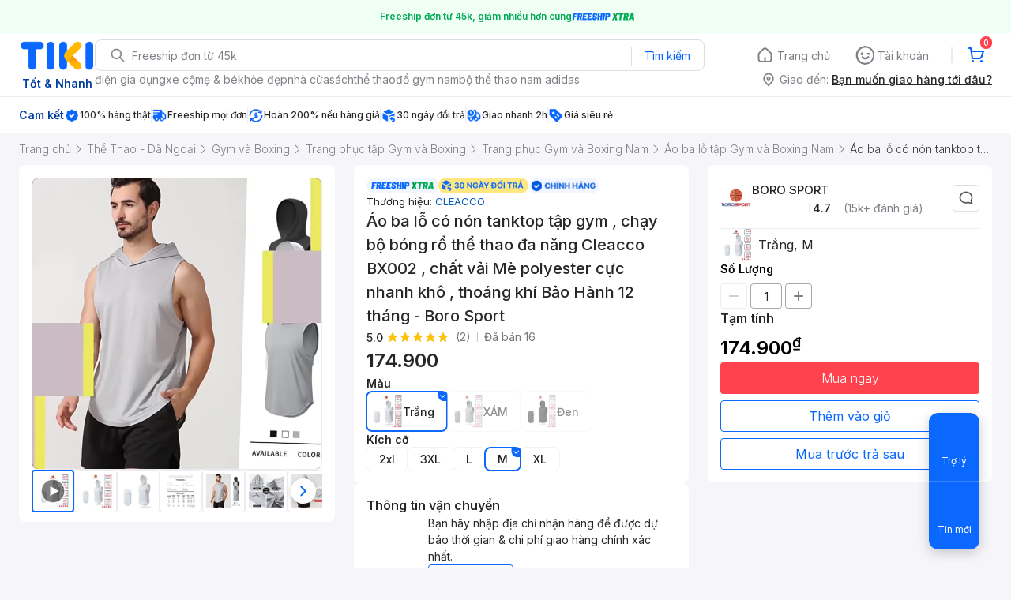

--- FILE ---
content_type: text/html; charset=utf-8
request_url: https://tiki.vn/ao-ba-lo-co-non-tanktop-tap-gym-chay-bo-bong-ro-the-thao-da-nang-cleacco-bx002-chat-vai-me-polyester-cuc-nhanh-kho-thoang-khi-bao-hanh-12-thang-boro-sport-p272228226.html?itm_campaign=SRC_YPD_TKA_PLA_UNK_ALL_UNK_UNK_UNK_UNK_X.279465_Y.1861785_Z.3883594_CN.Ao-gym-nam-test-ads&itm_medium=CPC&itm_source=tiki-ads&spid=272228236
body_size: 53388
content:
<!DOCTYPE html><html class="no-js" lang="vi" prefix="og: http://ogp.me/ns#"><head><meta charSet="utf-8"/><meta name="viewport" content="width=device-width, initial-scale=1, maximum-scale=1.0, user-scalable=no"/><script defer="" src="https://cdn.jsdelivr.net/npm/@growthbook/growthbook/dist/bundles/index.js"></script><link rel="preload" href="https://salt.tikicdn.com/cache/750x750/ts/product/d0/0c/e0/595e0ebff1deaab9d2cae877bdebff2d.jpg.webp" as="image" type="image/webp"/><title>Mua Áo ba lỗ có nón tanktop tập gym , chạy bộ bóng rổ thể thao đa năng Cleacco BX002 , chất vải Mè polyester cực nhanh khô , thoáng khí Bảo Hành 12 tháng - Boro Sport - Trắng - M tại BORO SPORT</title><meta name="description" content="Áo ba lỗ có nón tanktop tập gym , chạy bộ bóng rổ thể thao đa năng Cleacco BX002 , chất vải Mè polyester cực nhanh khô , thoáng khí Bảo Hành 12 tháng - Boro Sport - Trắng - M tại BORO SPORT giá cực tốt, hoàn tiền 111% nếu hàng giả, nhiều mã giảm giá hôm nay, freeship, giao nhanh 2h. Mua hàng nhanh chóng, thanh toán an toàn tại Tiki. Mua ngay!"/><meta name="keywords" content="Áo ba lỗ có nón tanktop tập gym , chạy bộ bóng rổ thể thao đa năng Cleacco BX002 , chất vải Mè polyester cực nhanh khô , thoáng khí Bảo Hành 12 tháng - Boro Sport"/><link rel="canonical" href="https://tiki.vn/ao-ba-lo-co-non-tanktop-tap-gym-chay-bo-bong-ro-the-thao-da-nang-cleacco-bx002-chat-vai-me-polyester-cuc-nhanh-kho-thoang-khi-bao-hanh-12-thang-boro-sport-p272228226.html"/><meta property="og:title" content="Mua Áo ba lỗ có nón tanktop tập gym , chạy bộ bóng rổ thể thao đa năng Cleacco BX002 , chất vải Mè polyester cực nhanh khô , thoáng khí Bảo Hành 12 tháng - Boro Sport - Trắng - M tại BORO SPORT"/><meta property="og:description" content="Áo ba lỗ có nón tanktop tập gym , chạy bộ bóng rổ thể thao đa năng Cleacco BX002 , chất vải Mè polyester cực nhanh khô , thoáng khí Bảo Hành 12 tháng - Boro Sport - Trắng - M tại BORO SPORT giá cực tốt, hoàn tiền 111% nếu hàng giả, nhiều mã giảm giá hôm nay, freeship, giao nhanh 2h. Mua hàng nhanh chóng, thanh toán an toàn tại Tiki. Mua ngay!"/><meta property="og:image" content="https://salt.tikicdn.com/cache/280x280/ts/product/d0/0c/e0/595e0ebff1deaab9d2cae877bdebff2d.jpg"/><meta property="og:url" content="https://tiki.vn/ao-ba-lo-co-non-tanktop-tap-gym-chay-bo-bong-ro-the-thao-da-nang-cleacco-bx002-chat-vai-me-polyester-cuc-nhanh-kho-thoang-khi-bao-hanh-12-thang-boro-sport-p272228226.html?spid=272228232"/><meta property="og:site_name" content="tiki.vn"/><meta property="og:type" content="website"/><meta property="og:locale" content="vi_VN"/><meta name="fb:app_id" content="220558114759707"/><meta name="al:ios:url" content="tikivn://products/272228226?spid=272228232"/><meta name="al:ios:app_store_id" content="958100553"/><meta name="al:ios:app_name" content="Tiki.vn - Niềm Vui Mua Sắm"/><meta name="al:iphone:url" content="tikivn://products/272228226?spid=272228232"/><meta name="al:iphone:app_store_id" content="958100553"/><meta name="al:iphone:app_name" content="Tiki.vn - Niềm Vui Mua Sắm"/><meta name="al:ipad:url" content="tikivn://products/272228226?spid=272228232"/><meta name="al:ipad:app_store_id" content="958100553"/><meta name="al:ipad:app_name" content="Tiki.vn - Niềm Vui Mua Sắm"/><meta name="al:android:url" content="tikivn://products/272228226?spid=272228232"/><meta name="al:android:package" content="vn.tiki.app.tikiandroid"/><meta name="al:android:app_name" content="Tiki"/><meta name="brand" content="CLEACCO"/><meta name="product" content="272228232"/><meta name="category" content="24196"/><meta name="robots" content="index, follow"/><meta name="next-head-count" content="32"/><meta charSet="utf-8"/><meta http-equiv="x-ua-compatible" content="ie=edge"/><meta name="referrer" content="no-referrer-when-downgrade"/><meta name="google-site-verification" content="7GHar_W5H0cxQxHnW2L1Y6cEIgumXq2ohefKmZXOzT8"/><meta name="dmca-site-verification" content="M1hpL243UXY4QXdrZVVlbzVQeFFqUT090"/><link href="https://frontend.tikicdn.com/_desktop-next/static/css/_sprite.css?v=20261163944FHJAfki0AAfNOhUFxruAO" rel="stylesheet" type="text/css"/><link rel="icon" type="image/png" href="https://salt.tikicdn.com/ts/upload/29/ca/02/e39713d1b90405fd0d39b8fac676bb0d.png" sizes="48x48"/><link rel="icon" type="image/png" href="https://salt.tikicdn.com/ts/upload/9f/9b/d0/6ce302126e0a4d958a41d90fed1eb4f6.png" sizes="96x96"/><link rel="preconnect" href="https://connect.facebook.net"/><link rel="preconnect" href="https://www.google-analytics.com"/><link rel="preconnect" href="https://fonts.googleapis.com"/><link rel="preconnect" href="https://fonts.gstatic.com"/><link rel="preconnect" href="https://salt.tikicdn.com"/><link rel="preconnect" href="https://frontend.tikicdn.com/_desktop-next"/><link rel="dns-prefetch" href="https://api.tiki.vn/"/><link rel="dns-prefetch" href="https://trackity.tiki.vn/"/><link rel="dns-prefetch" href="https://time.tiki.vn/"/><link rel="dns-prefetch" href="https://frontend.tikicdn.com/_desktop-next"/><link rel="dns-prefetch" href="https://salt.tikicdn.com/"/><link rel="dns-prefetch" data-href="https://fonts.googleapis.com/"/><link rel="dns-prefetch" href="https://fonts.gstatic.com/"/><link rel="manifest" href="/manifest.json?v=1"/><meta name="theme-color" content="#1A94FF"/><style></style>
                <link
                  rel="preload"
                  href="https://fonts.googleapis.com/css2?family=Inter:wght@300;400;500;600&display=swap"
                  as="style"
                  onload="this.onload=null;this.rel='stylesheet'"
                />
              <style></style><style>html {
            font-family: Inter,Arial,sans-serif;
            font-size: 14px;
            background-color: #efefef;
          }</style><script>
              !function(){if('PerformanceLongTaskTiming' in window){var g=window.__tti={e:[]};
              g.o=new PerformanceObserver(function(l){g.e=g.e.concat(l.getEntries())});
              g.o.observe({entryTypes:['longtask']})}}();
            </script><noscript data-n-css=""></noscript><script defer="" nomodule="" src="https://frontend.tikicdn.com/_desktop-next/_next/static/chunks/polyfills-c67a75d1b6f99dc8.js"></script><script defer="" src="https://frontend.tikicdn.com/_desktop-next/_next/static/chunks/94960-901e256a733f5667.js"></script><script defer="" src="https://frontend.tikicdn.com/_desktop-next/_next/static/chunks/72401-661a5bc6af496c7e.js"></script><script defer="" src="https://frontend.tikicdn.com/_desktop-next/_next/static/chunks/comp.HeaderRevamp.70712a18c8183671.js"></script><script defer="" src="https://frontend.tikicdn.com/_desktop-next/_next/static/chunks/comp.UniversalFreeShipPlus.e8bbdbabe36252db.js"></script><script defer="" src="https://frontend.tikicdn.com/_desktop-next/_next/static/chunks/comp.PDP.ProductInfo.ProductGifts.5408cc9ddf1aecb5.js"></script><script defer="" src="https://frontend.tikicdn.com/_desktop-next/_next/static/chunks/comp.PDP.ProductInfo.BundleDeal.d428097e37200d11.js"></script><script defer="" src="https://frontend.tikicdn.com/_desktop-next/_next/static/chunks/comp.PDP.ProductInfo.ComboDeal.857f19d3da3dfe88.js"></script><script defer="" src="https://frontend.tikicdn.com/_desktop-next/_next/static/chunks/comp.PDP.ProductInfo.OtherServices.7eb9e46102714894.js"></script><script defer="" src="https://frontend.tikicdn.com/_desktop-next/_next/static/chunks/comp.PDP.ProductInfo.OtherServices.Installment.07648a7f27b46df0.js"></script><script defer="" src="https://frontend.tikicdn.com/_desktop-next/_next/static/chunks/60428.53501ad16801f423.js"></script><script defer="" src="https://frontend.tikicdn.com/_desktop-next/_next/static/chunks/99158.6e6a0e115c617ce0.js"></script><script defer="" src="https://frontend.tikicdn.com/_desktop-next/_next/static/chunks/59095.9b0e84bf69cc1cdf.js"></script><script defer="" src="https://frontend.tikicdn.com/_desktop-next/_next/static/chunks/comp.PDP.ProductInfo.NormalAddToCart.cafae5f3b4a7cfcc.js"></script><script defer="" src="https://frontend.tikicdn.com/_desktop-next/_next/static/chunks/64433-18fe8a62b354943d.js"></script><script defer="" src="https://frontend.tikicdn.com/_desktop-next/_next/static/chunks/10688-7aecf1dd399ab9a7.js"></script><script defer="" src="https://frontend.tikicdn.com/_desktop-next/_next/static/chunks/comp.Footer.b95ff5da20c8c04a.js"></script><script src="https://frontend.tikicdn.com/_desktop-next/_next/static/chunks/webpack-0691ba22bbf1ed07.js" defer=""></script><script src="https://frontend.tikicdn.com/_desktop-next/_next/static/chunks/framework-f55d27442d8ef3a2.js" defer=""></script><script src="https://frontend.tikicdn.com/_desktop-next/_next/static/chunks/main-8ebb3e81abec70d6.js" defer=""></script><script src="https://frontend.tikicdn.com/_desktop-next/_next/static/chunks/pages/_app-bd347dd196155f49.js" defer=""></script><script src="https://frontend.tikicdn.com/_desktop-next/_next/static/chunks/2465ece5-b56236dcb8151492.js" defer=""></script><script src="https://frontend.tikicdn.com/_desktop-next/_next/static/chunks/fa5f8105-d8a332b5108a2355.js" defer=""></script><script src="https://frontend.tikicdn.com/_desktop-next/_next/static/chunks/9796-7e3e348267be7272.js" defer=""></script><script src="https://frontend.tikicdn.com/_desktop-next/_next/static/chunks/42221-9ec7ddd2a95ec94e.js" defer=""></script><script src="https://frontend.tikicdn.com/_desktop-next/_next/static/chunks/56537-c228ccdf0279902e.js" defer=""></script><script src="https://frontend.tikicdn.com/_desktop-next/_next/static/chunks/31897-edf0920a9518b7a8.js" defer=""></script><script src="https://frontend.tikicdn.com/_desktop-next/_next/static/chunks/10086-5d56d18d05e20a7a.js" defer=""></script><script src="https://frontend.tikicdn.com/_desktop-next/_next/static/chunks/39943-f3e036c327c92c2c.js" defer=""></script><script src="https://frontend.tikicdn.com/_desktop-next/_next/static/chunks/41956-1880066637a51093.js" defer=""></script><script src="https://frontend.tikicdn.com/_desktop-next/_next/static/chunks/6566-4f158f8cfb19bfa2.js" defer=""></script><script src="https://frontend.tikicdn.com/_desktop-next/_next/static/chunks/33979-b481ad01564961a1.js" defer=""></script><script src="https://frontend.tikicdn.com/_desktop-next/_next/static/chunks/47528-86233ba0505fd272.js" defer=""></script><script src="https://frontend.tikicdn.com/_desktop-next/_next/static/chunks/54100-546e8e018dc297a3.js" defer=""></script><script src="https://frontend.tikicdn.com/_desktop-next/_next/static/chunks/19657-8b3eceb3b3404ee2.js" defer=""></script><script src="https://frontend.tikicdn.com/_desktop-next/_next/static/chunks/91266-dcfbea37c2f59255.js" defer=""></script><script src="https://frontend.tikicdn.com/_desktop-next/_next/static/chunks/pages/ProductPage-d73e1c77eec48bbb.js" defer=""></script><script src="https://frontend.tikicdn.com/_desktop-next/_next/static/lLH9sXFlVH6miJZFmaVLH/_buildManifest.js" defer=""></script><script src="https://frontend.tikicdn.com/_desktop-next/_next/static/lLH9sXFlVH6miJZFmaVLH/_ssgManifest.js" defer=""></script><style data-styled="" data-styled-version="5.3.6">html{line-height:1.15;-webkit-text-size-adjust:100%;}/*!sc*/
body{margin:0;}/*!sc*/
main{display:block;}/*!sc*/
h1{font-size:2em;margin:0.67em 0;}/*!sc*/
hr{box-sizing:content-box;height:0;overflow:visible;}/*!sc*/
pre{font-family:monospace,monospace;font-size:1em;}/*!sc*/
a{background-color:transparent;}/*!sc*/
abbr[title]{border-bottom:none;-webkit-text-decoration:underline;text-decoration:underline;-webkit-text-decoration:underline dotted;text-decoration:underline dotted;}/*!sc*/
b,strong{font-weight:bolder;}/*!sc*/
code,kbd,samp{font-family:monospace,monospace;font-size:1em;}/*!sc*/
small{font-size:80%;}/*!sc*/
sub,sup{font-size:75%;line-height:0;position:relative;vertical-align:baseline;}/*!sc*/
sub{bottom:-0.25em;}/*!sc*/
sup{top:-0.5em;}/*!sc*/
img{border-style:none;}/*!sc*/
button,input,optgroup,select,textarea{font-family:inherit;font-size:100%;line-height:1.15;margin:0;}/*!sc*/
button,input{overflow:visible;}/*!sc*/
button,select{text-transform:none;}/*!sc*/
button,[type="button"],[type="reset"],[type="submit"]{-webkit-appearance:button;}/*!sc*/
button::-moz-focus-inner,[type="button"]::-moz-focus-inner,[type="reset"]::-moz-focus-inner,[type="submit"]::-moz-focus-inner{border-style:none;padding:0;}/*!sc*/
button:-moz-focusring,[type="button"]:-moz-focusring,[type="reset"]:-moz-focusring,[type="submit"]:-moz-focusring{outline:1px dotted ButtonText;}/*!sc*/
fieldset{padding:0.35em 0.75em 0.625em;}/*!sc*/
legend{box-sizing:border-box;color:inherit;display:table;max-width:100%;padding:0;white-space:normal;}/*!sc*/
progress{vertical-align:baseline;}/*!sc*/
textarea{overflow:auto;}/*!sc*/
[type="checkbox"],[type="radio"]{box-sizing:border-box;padding:0;}/*!sc*/
[type="number"]::-webkit-inner-spin-button,[type="number"]::-webkit-outer-spin-button{height:auto;}/*!sc*/
[type="search"]{-webkit-appearance:textfield;outline-offset:-2px;}/*!sc*/
[type="search"]::-webkit-search-decoration{-webkit-appearance:none;}/*!sc*/
::-webkit-file-upload-button{-webkit-appearance:button;font:inherit;}/*!sc*/
details{display:block;}/*!sc*/
summary{display:list-item;}/*!sc*/
template{display:none;}/*!sc*/
[hidden]{display:none;}/*!sc*/
data-styled.g3[id="sc-global-ecVvVt1"]{content:"sc-global-ecVvVt1,"}/*!sc*/
.fvWcVx{object-fit:contain;display:block;width:100%;height:100%;display:block;}/*!sc*/
data-styled.g11[id="sc-7bce5df0-0"]{content:"fvWcVx,"}/*!sc*/
.fOIyek{min-width:32px;width:32px;height:32px;display:-webkit-box;display:-webkit-flex;display:-ms-flexbox;display:flex;-webkit-flex-direction:row;-ms-flex-direction:row;flex-direction:row;-webkit-box-pack:center;-webkit-justify-content:center;-ms-flex-pack:center;justify-content:center;-webkit-align-items:center;-webkit-box-align:center;-ms-flex-align:center;align-items:center;padding:0px;gap:4px;width:32px;height:32px;background:rgba(0,0,0,0.4);border:1px solid rgba(255,255,255,0.2);border-radius:100px;object-fit:contain;cursor:pointer;}/*!sc*/
data-styled.g71[id="sc-198ee0c6-0"]{content:"fOIyek,"}/*!sc*/
.bSlBNc{gap:8px;display:-webkit-box;display:-webkit-flex;display:-ms-flexbox;display:flex;width:100%;-webkit-align-items:flex-end;-webkit-box-align:flex-end;-ms-flex-align:flex-end;align-items:flex-end;-webkit-box-pack:end;-webkit-justify-content:end;-ms-flex-pack:end;justify-content:end;color:white;}/*!sc*/
data-styled.g72[id="sc-198ee0c6-1"]{content:"bSlBNc,"}/*!sc*/
.lhBDoE{line-height:1.45;font-size:11px;padding:0 12px;white-space:nowrap;margin-right:auto;background:rgba(0,0,0,0.4);border:1px solid rgba(255,255,255,0.2);border-radius:8px;display:-webkit-box;display:-webkit-flex;display:-ms-flexbox;display:flex;height:24px;-webkit-align-items:center;-webkit-box-align:center;-ms-flex-align:center;align-items:center;}/*!sc*/
data-styled.g73[id="sc-198ee0c6-2"]{content:"lhBDoE,"}/*!sc*/
.jElXHN{position:relative;}/*!sc*/
data-styled.g75[id="sc-1be6ec9e-1"]{content:"jElXHN,"}/*!sc*/
.giOprG{display:-webkit-box;display:-webkit-flex;display:-ms-flexbox;display:flex;-webkit-flex-direction:row;-ms-flex-direction:row;flex-direction:row;-webkit-align-items:center;-webkit-box-align:center;-ms-flex-align:center;align-items:center;gap:8px;}/*!sc*/
data-styled.g92[id="sc-f0aff8cd-0"]{content:"giOprG,"}/*!sc*/
*,*:before,*:after{box-sizing:border-box;}/*!sc*/
body{overflow-x:hidden;}/*!sc*/
img{max-width:100%;}/*!sc*/
#snack-bar{position:fixed;right:20px;bottom:20px;}/*!sc*/
#snack-bar > div{margin-top:12px;}/*!sc*/
data-styled.g330[id="sc-global-bJrvcH1"]{content:"sc-global-bJrvcH1,"}/*!sc*/
.server-loading{position:fixed;top:0;bottom:0;right:0;left:0;background:white;z-index:999999;}/*!sc*/
html{background-color:#F5F5FA;}/*!sc*/
html.async-hide body{opacity:0 !important;}/*!sc*/
a{color:#0B74E5;-webkit-text-decoration:none;text-decoration:none;}/*!sc*/
a:hover{opacity:0.95;}/*!sc*/
p{margin:0 0 10px 0;}/*!sc*/
b,strong{font-weight:500;}/*!sc*/
.icon{display:inline-block;vertical-align:middle;background-repeat:no-repeat;background-position:0 0;}/*!sc*/
.icon.tikinow-15{width:53px;height:15px;background-image:url(https://frontend.tikicdn.com/_desktop-next/static/img/icons/tikinow/tiki-now-15.png);background-size:53px 15px;}/*!sc*/
@media (-webkit-min-device-pixel-ratio:1.5),(-webkit-min-device-pixel-ratio:2),(min-resolution:192dpi){.icon.tikinow-15{background-image:url(https://frontend.tikicdn.com/_desktop-next/static/img/icons/tikinow/tiki-now-15@2x.png);}}/*!sc*/
.icon.tikinow-26{width:91px;height:26px;background-image:url(https://frontend.tikicdn.com/_desktop-next/static/img/icons/tikinow/tiki-now-26.png);background-size:91px 26px;}/*!sc*/
@media (-webkit-min-device-pixel-ratio:1.5),(-webkit-min-device-pixel-ratio:2),(min-resolution:192dpi){.icon.tikinow-26{background-image:url(https://frontend.tikicdn.com/_desktop-next/static/img/icons/tikinow/tiki-now-26@2x.png);}}/*!sc*/
.icon.thumb-up{width:17px;height:17px;background-image:url(https://frontend.tikicdn.com/_desktop-next/static/img/icons/thumb-up.png);background-size:17px 17px;}/*!sc*/
@media (-webkit-min-device-pixel-ratio:1.5),(-webkit-min-device-pixel-ratio:2),(min-resolution:192dpi){.icon.thumb-up{background-image:url(https://frontend.tikicdn.com/_desktop-next/static/img/icons/thumb-up@2x.png);}}/*!sc*/
.icon.thumb-up-3x{width:17px;height:17px;background-image:url(https://frontend.tikicdn.com/_desktop-next/static/img/icons/thumb-up-2@3x.png);background-size:17px 17px;}/*!sc*/
.icon.reply-arrow{width:19px;height:16px;background-image:url(https://frontend.tikicdn.com/_desktop-next/static/img/icons/reply-arrow.png);background-size:19px 16px;}/*!sc*/
@media (-webkit-min-device-pixel-ratio:1.5),(-webkit-min-device-pixel-ratio:2),(min-resolution:192dpi){.icon.reply-arrow{background-image:url(https://frontend.tikicdn.com/_desktop-next/static/img/icons/reply-arrow@2x.png);}}/*!sc*/
.icon.guarantee{width:16px;height:16px;background-image:url(https://frontend.tikicdn.com/_desktop-next/static/img/icons/guarantee.png);background-size:16px 16px;}/*!sc*/
@media (-webkit-min-device-pixel-ratio:1.5),(-webkit-min-device-pixel-ratio:2),(min-resolution:192dpi){.icon.guarantee{background-image:url(https://frontend.tikicdn.com/_desktop-next/static/img/icons/guarantee@2x.png);}}/*!sc*/
.icon.flag-2x{width:14px;height:16px;background-image:url(https://frontend.tikicdn.com/_desktop-next/static/img/icons/flag@2x.png);background-size:14px 16px;}/*!sc*/
.icon.warning-svg{width:16px;height:17px;background-image:url(https://frontend.tikicdn.com/_desktop-next/static/img/icons/warning.svg);background-size:16px 17px;}/*!sc*/
.icon.prize{width:23px;height:24px;background-image:url(https://frontend.tikicdn.com/_desktop-next/static/img/icons/prize.png);background-size:23px 24px;}/*!sc*/
@media (-webkit-min-device-pixel-ratio:1.5),(-webkit-min-device-pixel-ratio:2),(min-resolution:192dpi){.icon.prize{background-image:url(https://frontend.tikicdn.com/_desktop-next/static/img/icons/prize@2x.png);}}/*!sc*/
.tikicon.icon-bound{width:16px;height:16px;background-image:url(https://frontend.tikicdn.com/_desktop-next/static/img/icons/bound.png);background-size:16px 16px;}/*!sc*/
@media (-webkit-min-device-pixel-ratio:1.5),(-webkit-min-device-pixel-ratio:2),(min-resolution:192dpi){.tikicon.icon-bound{background-image:url(https://frontend.tikicdn.com/_desktop-next/static/img/icons/bound@2x.png);}}/*!sc*/
.fade-loading-animated{-webkit-animation-name:fadeLoading;animation-name:fadeLoading;-webkit-animation-duration:2s;animation-duration:2s;-webkit-animation-iteration-count:infinite;animation-iteration-count:infinite;-webkit-animation-timing-function:linear;animation-timing-function:linear;}/*!sc*/
@-webkit-keyframes fadeLoading{0%{opacity:1;}50%{opacity:0.3;}100%{opacity:1;}}/*!sc*/
@keyframes fadeLoading{0%{opacity:1;}50%{opacity:0.3;}100%{opacity:1;}}/*!sc*/
@-webkit-keyframes swing{0%{-webkit-transform:rotate(0deg);-ms-transform:rotate(0deg);transform:rotate(0deg);}50%{-webkit-transform:rotate(20deg);-ms-transform:rotate(20deg);transform:rotate(20deg);}100%{-webkit-transform:rotate(0deg);-ms-transform:rotate(0deg);transform:rotate(0deg);}}/*!sc*/
@keyframes swing{0%{-webkit-transform:rotate(0deg);-ms-transform:rotate(0deg);transform:rotate(0deg);}50%{-webkit-transform:rotate(20deg);-ms-transform:rotate(20deg);transform:rotate(20deg);}100%{-webkit-transform:rotate(0deg);-ms-transform:rotate(0deg);transform:rotate(0deg);}}/*!sc*/
data-styled.g331[id="sc-global-hkrGOO1"]{content:"sc-global-hkrGOO1,"}/*!sc*/
.jfMKyG{position:relative;display:-webkit-box;display:-webkit-flex;display:-ms-flexbox;display:flex;z-index:1;display:-webkit-box;display:-webkit-flex;display:-ms-flexbox;display:flex;-webkit-flex-direction:row;-ms-flex-direction:row;flex-direction:row;-webkit-box-pack:center;-webkit-justify-content:center;-ms-flex-pack:center;justify-content:center;-webkit-align-items:center;-webkit-box-align:center;-ms-flex-align:center;align-items:center;padding:12px 16px;gap:4px;background:white;}/*!sc*/
.jfMKyG p{margin:0;}/*!sc*/
.jfMKyG a{display:-webkit-box;display:-webkit-flex;display:-ms-flexbox;display:flex;-webkit-box-pack:center;-webkit-justify-content:center;-ms-flex-pack:center;justify-content:center;-webkit-align-items:center;-webkit-box-align:center;-ms-flex-align:center;align-items:center;color:initial;gap:4px;}/*!sc*/
data-styled.g334[id="sc-dde698d1-0"]{content:"jfMKyG,"}/*!sc*/
.cGVtRR{font-size:12px;font-weight:600;line-height:150%;padding-left:4px;}/*!sc*/
data-styled.g335[id="sc-dde698d1-1"]{content:"cGVtRR,"}/*!sc*/
.ldcZGa{object-fit:contain;display:block;}/*!sc*/
data-styled.g341[id="sc-82b4dcf2-0"]{content:"ldcZGa,"}/*!sc*/
.fzREUO{width:100%;position:relative;}/*!sc*/
.fzREUO:hover .icon-prev,.fzREUO:hover .icon-next{display:-webkit-box;display:-webkit-flex;display:-ms-flexbox;display:flex;}/*!sc*/
.fzREUO .icon{cursor:pointer;position:absolute;top:50%;-webkit-transform:translateY(-50%);-ms-transform:translateY(-50%);transform:translateY(-50%);display:-webkit-box;display:-webkit-flex;display:-ms-flexbox;display:flex;-webkit-align-items:center;-webkit-box-align:center;-ms-flex-align:center;align-items:center;-webkit-box-pack:center;-webkit-justify-content:center;-ms-flex-pack:center;justify-content:center;box-shadow:0px 2px 8px rgba(0,0,0,0.2);border-radius:16px;cursor:pointer;z-index:2;background-color:#fff;padding:6px;}/*!sc*/
.fzREUO .icon.disabled{display:none;}/*!sc*/
.fzREUO .icon-prev{left:8px;}/*!sc*/
.fzREUO .icon-next{right:8px;}/*!sc*/
.fzREUO .content{overflow:hidden;}/*!sc*/
.fzREUO .content .slider{display:-webkit-inline-box;display:-webkit-inline-flex;display:-ms-inline-flexbox;display:inline-flex;-webkit-transition:all 0.5s ease-in-out;transition:all 0.5s ease-in-out;min-width:100%;}/*!sc*/
data-styled.g342[id="sc-d93ab8d1-0"]{content:"fzREUO,"}/*!sc*/
.iYuHsi{display:-webkit-box;display:-webkit-flex;display:-ms-flexbox;display:flex;height:54px;}/*!sc*/
data-styled.g344[id="sc-6dd31123-0"]{content:"iYuHsi,"}/*!sc*/
.Skdxr{cursor:pointer;position:relative;display:inline-block;width:54px;height:54px;padding:4px;border-radius:4px;border:1px solid #ebebf0;overflow:hidden;}/*!sc*/
.Skdxr:last-child{margin-bottom:0;}/*!sc*/
.Skdxr.active{border:2px solid #0A68FF;}/*!sc*/
.Skdxr .video{position:absolute;top:0;left:0;display:-webkit-box;display:-webkit-flex;display:-ms-flexbox;display:flex;-webkit-box-pack:center;-webkit-justify-content:center;-ms-flex-pack:center;justify-content:center;-webkit-align-items:center;-webkit-box-align:center;-ms-flex-align:center;align-items:center;width:100%;height:100%;padding:9px;color:#ffffff;font-size:11px;line-height:16px;font-weight:300;text-align:center;}/*!sc*/
.Skdxr img{object-fit:cover;width:100%;height:100%;}/*!sc*/
data-styled.g345[id="sc-6dd31123-1"]{content:"Skdxr,"}/*!sc*/
.feQxyc{display:-webkit-box;display:-webkit-flex;display:-ms-flexbox;display:flex;-webkit-flex-direction:column;-ms-flex-direction:column;flex-direction:column;gap:8px;padding:0px 16px;}/*!sc*/
.feQxyc .image-frame{border-radius:8px;overflow:hidden;border:1px solid #ebebf0;position:relative;}/*!sc*/
.feQxyc .image-from-customer-tag{margin-left:0;padding:3px 8px;color:white;background:rgba(0,0,0,0.4);font-size:12px;line-height:150%;border:1px solid rgba(255,255,255,0.2);border-radius:8px;}/*!sc*/
.feQxyc .image-badges{position:absolute;bottom:0;padding:16px;display:-webkit-box;display:-webkit-flex;display:-ms-flexbox;display:flex;width:100%;}/*!sc*/
data-styled.g346[id="sc-aa170f22-0"]{content:"feQxyc,"}/*!sc*/
.eKroXI{background-color:#F5F5FA;}/*!sc*/
.eKroXI .breadcrumb{display:-webkit-box;display:-webkit-flex;display:-ms-flexbox;display:flex;-webkit-align-items:center;-webkit-box-align:center;-ms-flex-align:center;align-items:center;}/*!sc*/
.eKroXI a.breadcrumb-item{position:relative;display:-webkit-box;display:-webkit-flex;display:-ms-flexbox;display:flex;-webkit-box-pack:center;-webkit-justify-content:center;-ms-flex-pack:center;justify-content:center;-webkit-align-items:center;-webkit-box-align:center;-ms-flex-align:center;align-items:center;height:40px;color:#808089;font-size:14px;line-height:20px;font-weight:300;white-space:nowrap;}/*!sc*/
.eKroXI a.breadcrumb-item:hover{color:#38383D;-webkit-text-decoration:underline;text-decoration:underline;}/*!sc*/
.eKroXI a.breadcrumb-item:last-child{color:#38383D;cursor:default;overflow:hidden;}/*!sc*/
.eKroXI a.breadcrumb-item:last-child span{overflow:hidden;text-overflow:ellipsis;}/*!sc*/
.eKroXI a.breadcrumb-item:last-child:hover{-webkit-text-decoration:none;text-decoration:none;}/*!sc*/
.eKroXI a.breadcrumb-item h1{color:#38383D;font-size:14px;line-height:20px;font-weight:300;margin:0;}/*!sc*/
.eKroXI .icon.icon-next{margin-left:5.5px;margin-right:8.5px;}/*!sc*/
data-styled.g347[id="sc-de46788d-0"]{content:"eKroXI,"}/*!sc*/
.edZgU{width:1280px;padding-left:24px;padding-right:24px;margin-right:auto;margin-left:auto;}/*!sc*/
@media only screen and (min-width:1440px){.edZgU{width:1440px;}}/*!sc*/
data-styled.g349[id="sc-9b2f7535-0"]{content:"edZgU,"}/*!sc*/
.dSZwVn{display:-webkit-box;display:-webkit-flex;display:-ms-flexbox;display:flex;-webkit-flex-direction:column;-ms-flex-direction:column;flex-direction:column;background:white;border-radius:8px;padding:16px;gap:4px;}/*!sc*/
data-styled.g356[id="sc-34e0efdc-0"]{content:"dSZwVn,"}/*!sc*/
.ddClVB{font-weight:600;font-size:16px;line-height:150%;color:#27272A;}/*!sc*/
.ddClVB .wrapper{display:-webkit-box;display:-webkit-flex;display:-ms-flexbox;display:flex;-webkit-align-items:center;-webkit-box-align:center;-ms-flex-align:center;align-items:center;-webkit-box-pack:justify;-webkit-justify-content:space-between;-ms-flex-pack:justify;justify-content:space-between;}/*!sc*/
.ddClVB .see-all{font-weight:500;font-size:14px;color:#0A68FF;cursor:pointer;}/*!sc*/
data-styled.g357[id="sc-34e0efdc-1"]{content:"ddClVB,"}/*!sc*/
.kAFhAU{display:-webkit-box;display:-webkit-flex;display:-ms-flexbox;display:flex;-webkit-flex-direction:row;-ms-flex-direction:row;flex-direction:row;-webkit-align-items:center;-webkit-box-align:center;-ms-flex-align:center;align-items:center;padding:8px 0px;border-bottom:1px solid #EBEBF0;font-size:14px;line-height:150%;font-weight:400;color:#27272A;gap:8px;}/*!sc*/
.kAFhAU:last-of-type{border-bottom:none;}/*!sc*/
data-styled.g358[id="sc-34e0efdc-2"]{content:"kAFhAU,"}/*!sc*/
.jcYGog{background-color:#ffffff;display:-webkit-box;display:-webkit-flex;display:-ms-flexbox;display:flex;-webkit-flex:1;-ms-flex:1;flex:1;-webkit-box-pack:justify;-webkit-justify-content:space-between;-ms-flex-pack:justify;justify-content:space-between;font-size:14px;font-style:normal;font-weight:500;line-height:150%;color:#27272A;-webkit-align-items:center;-webkit-box-align:center;-ms-flex-align:center;align-items:center;}/*!sc*/
.jcYGog span{font-weight:400;}/*!sc*/
data-styled.g359[id="sc-34e0efdc-3"]{content:"jcYGog,"}/*!sc*/
.eLvPkD{display:-webkit-box;display:-webkit-flex;display:-ms-flexbox;display:flex;padding:6px;-webkit-box-pack:center;-webkit-justify-content:center;-ms-flex-pack:center;justify-content:center;-webkit-align-items:center;-webkit-box-align:center;-ms-flex-align:center;align-items:center;gap:8px;border:1px solid #dddde3;border-radius:4px;cursor:pointer;font-size:12px;font-style:normal;font-weight:400;line-height:150%;color:#27272a;}/*!sc*/
.eLvPkD > img{width:20px;height:20px;max-width:-webkit-fit-content;max-width:-moz-fit-content;max-width:fit-content;}/*!sc*/
data-styled.g364[id="sc-707f326b-0"]{content:"eLvPkD,"}/*!sc*/
.hkOJsf{font-weight:600;font-size:16px;line-height:150%;color:#27272A;}/*!sc*/
data-styled.g370[id="sc-e6fb8ae7-2"]{content:"hkOJsf,"}/*!sc*/
.kLhGA-D{display:-webkit-box;display:-webkit-flex;display:-ms-flexbox;display:flex;-webkit-flex-direction:column;-ms-flex-direction:column;flex-direction:column;border-bottom:1px solid #EBEBF0;font-size:14px;line-height:150%;font-weight:400;color:#27272A;gap:16px;padding-bottom:16px;}/*!sc*/
.kLhGA-D:last-of-type{border-bottom:none;padding-bottom:0;}/*!sc*/
data-styled.g371[id="sc-e6fb8ae7-3"]{content:"kLhGA-D,"}/*!sc*/
.ftfpIc{border-radius:4px;background:linear-gradient( -90deg, #EBEBF0 0%, #ffffff 50%, #EBEBF0 100% );background-size:400% 400%;-webkit-animation:load 1.5s ease-in-out infinite;animation:load 1.5s ease-in-out infinite;}/*!sc*/
@-webkit-keyframes load{0%{background-position:0% 0%;}100%{background-position:-135% 0%;}}/*!sc*/
@keyframes load{0%{background-position:0% 0%;}100%{background-position:-135% 0%;}}/*!sc*/
data-styled.g372[id="sc-cff2fee0-0"]{content:"ftfpIc,"}/*!sc*/
.dwGkAm{padding:16px 0;background-color:#fff;margin-bottom:16px;}/*!sc*/
data-styled.g373[id="sc-cff2fee0-1"]{content:"dwGkAm,"}/*!sc*/
.eRYSas{display:-webkit-box;display:-webkit-flex;display:-ms-flexbox;display:flex;gap:8px;-webkit-align-items:center;-webkit-box-align:center;-ms-flex-align:center;align-items:center;-webkit-flex-wrap:wrap;-ms-flex-wrap:wrap;flex-wrap:wrap;}/*!sc*/
.eRYSas .brand-and-author{display:-webkit-box;display:-webkit-flex;display:-ms-flexbox;display:flex;-webkit-align-items:baseline;-webkit-box-align:baseline;-ms-flex-align:baseline;align-items:baseline;}/*!sc*/
.eRYSas .brand-and-author:after{content:'';height:9px;border-left:1px solid #c7c7c7;display:inline-block;margin:0 8px 0 8px;}/*!sc*/
.eRYSas .brand-and-author.no-after:after{content:'';display:none;}/*!sc*/
.eRYSas h6{margin:0 0 0 0;color:#242424;font-size:13px;font-weight:400;line-height:20px;}/*!sc*/
.eRYSas h6 > a{font-size:13px;line-height:20px;color:#0d5cb6;}/*!sc*/
data-styled.g376[id="sc-182247c9-0"]{content:"eRYSas,"}/*!sc*/
.fHEkTS{display:-webkit-box;display:-webkit-flex;display:-ms-flexbox;display:flex;-webkit-align-items:center;-webkit-box-align:center;-ms-flex-align:center;align-items:center;-webkit-box-pack:justify;-webkit-justify-content:space-between;-ms-flex-pack:justify;justify-content:space-between;}/*!sc*/
data-styled.g377[id="sc-1a46a934-0"]{content:"fHEkTS,"}/*!sc*/
.dCjKzJ{display:-webkit-box;display:-webkit-flex;display:-ms-flexbox;display:flex;-webkit-align-items:center;-webkit-box-align:center;-ms-flex-align:center;align-items:center;cursor:pointer;}/*!sc*/
.dCjKzJ .number{display:block;margin-left:8px;color:#787878;font-size:14px;line-height:24px;}/*!sc*/
data-styled.g378[id="sc-1a46a934-1"]{content:"dCjKzJ,"}/*!sc*/
.eIEoTE{width:1px;height:12px;background-color:#c7c7c7;margin-left:8px;margin-right:8px;}/*!sc*/
data-styled.g379[id="sc-1a46a934-2"]{content:"eIEoTE,"}/*!sc*/
.geGARt{font-size:14px;line-height:24px;color:#787878;}/*!sc*/
data-styled.g380[id="sc-1a46a934-3"]{content:"geGARt,"}/*!sc*/
.dEurho{margin:0;color:#27272a;font-size:20px;font-weight:500;line-height:150%;word-break:break-word;white-space:break-spaces;}/*!sc*/
.dEurho .icon.tikinow-26{position:relative;width:108px;vertical-align:baseline;}/*!sc*/
.dEurho .icon.tikinow-26:before{content:'';position:absolute;right:8px;bottom:0;width:1px;height:17px;background-color:#d8d8d8;}/*!sc*/
data-styled.g381[id="sc-c0f8c612-0"]{content:"dEurho,"}/*!sc*/
.bIhKUr{display:-webkit-box;display:-webkit-flex;display:-ms-flexbox;display:flex;-webkit-flex-direction:column;-ms-flex-direction:column;flex-direction:column;gap:4px;}/*!sc*/
data-styled.g383[id="sc-f71dfc2-0"]{content:"bIhKUr,"}/*!sc*/
.cUnufw{display:-webkit-box;display:-webkit-flex;display:-ms-flexbox;display:flex;-webkit-flex-direction:column;-ms-flex-direction:column;flex-direction:column;gap:4px;}/*!sc*/
.cUnufw .product-price{display:-webkit-box;display:-webkit-flex;display:-ms-flexbox;display:flex;-webkit-align-items:center;-webkit-box-align:center;-ms-flex-align:center;align-items:center;color:#27272A;gap:8px;}/*!sc*/
.cUnufw .product-price__current-price{font-size:24px;font-weight:600;line-height:150%;}/*!sc*/
.cUnufw .product-price__discount-rate{font-weight:400;font-size:12px;line-height:150%;padding:0 4px;background:#F5F5FA;border-radius:8px;}/*!sc*/
.cUnufw .product-price__discount-icon{padding:2px;background:#F5F5FA;border-radius:6px;}/*!sc*/
.cUnufw .product-price__original-price{font-size:14px;font-weight:400;line-height:21px;color:#808089;}/*!sc*/
data-styled.g396[id="sc-75c41a5-0"]{content:"cUnufw,"}/*!sc*/
.itpMTL{cursor:pointer;display:block;color:#242424;font-size:14px;font-style:normal;font-weight:500;line-height:150%;position:relative;background-color:white;outline:0;padding:4px 16px;-webkit-align-items:flex-start;-webkit-box-align:flex-start;-ms-flex-align:flex-start;align-items:flex-start;gap:8px;}/*!sc*/
.itpMTL .border{position:absolute;top:-1px;right:-1px;left:-1px;bottom:-1px;border:1px solid rgba(0,0,0,0.05);border-radius:8px;}/*!sc*/
.itpMTL span{display:-webkit-box;-webkit-box-orient:vertical;-webkit-line-clamp:1;overflow:hidden;}/*!sc*/
.itpMTL .selected-indicator{position:absolute;top:-1px;right:-1px;display:none;}/*!sc*/
.itpMTL:hover > .border,.itpMTL.active > .border{border:2px solid #0a68ff;}/*!sc*/
.itpMTL:hover > .selected-indicator,.itpMTL.active > .selected-indicator{display:block;}/*!sc*/
.itpMTL.active{cursor:default;}/*!sc*/
.itpMTL.disable{opacity:0.5;}/*!sc*/
.itpMTL.disable:hover,.itpMTL.disable.active{background-color:#f2f2f2;}/*!sc*/
.itpMTL.disable:hover > .border,.itpMTL.disable.active > .border{border:2px solid rgba(0,0,0,0.05);}/*!sc*/
.itpMTL.disable .selected-indicator{display:none;}/*!sc*/
data-styled.g404[id="sc-e6f89401-0"]{content:"itpMTL,"}/*!sc*/
.gYjEdy{display:-webkit-box;display:-webkit-flex;display:-ms-flexbox;display:flex;-webkit-flex-direction:column;-ms-flex-direction:column;flex-direction:column;-webkit-align-items:flex-start;-webkit-box-align:flex-start;-ms-flex-align:flex-start;align-items:flex-start;gap:12px;}/*!sc*/
data-styled.g405[id="sc-a7225a84-0"]{content:"gYjEdy,"}/*!sc*/
.dxGcMj{color:#27272a;font-size:14px;font-style:normal;font-weight:600;margin:0;padding-right:20px;}/*!sc*/
data-styled.g406[id="sc-a7225a84-1"]{content:"dxGcMj,"}/*!sc*/
.bMDykB{display:-webkit-box;display:-webkit-flex;display:-ms-flexbox;display:flex;-webkit-flex-wrap:wrap;-ms-flex-wrap:wrap;flex-wrap:wrap;-webkit-column-gap:12px;column-gap:12px;row-gap:8px;}/*!sc*/
data-styled.g407[id="sc-a7225a84-2"]{content:"bMDykB,"}/*!sc*/
.ftLHvk{display:-webkit-box;display:-webkit-flex;display:-ms-flexbox;display:flex;-webkit-flex-direction:column;-ms-flex-direction:column;flex-direction:column;-webkit-align-items:flex-start;-webkit-box-align:flex-start;-ms-flex-align:flex-start;align-items:flex-start;gap:16px;}/*!sc*/
.ftLHvk .option .option-name{color:#8e8e8e;font-size:13px;font-weight:400;margin:0;}/*!sc*/
.ftLHvk .option .option-name span{color:#242424;font-weight:500;}/*!sc*/
data-styled.g408[id="sc-96a36c61-0"]{content:"ftLHvk,"}/*!sc*/
.bXjfwR{display:-webkit-box;display:-webkit-flex;display:-ms-flexbox;display:flex;-webkit-flex-direction:column;-ms-flex-direction:column;flex-direction:column;gap:16px;}/*!sc*/
data-styled.g409[id="sc-40058dbe-0"]{content:"bXjfwR,"}/*!sc*/
.gTCFtt{display:-webkit-box;display:-webkit-flex;display:-ms-flexbox;display:flex;-webkit-flex-direction:column;-ms-flex-direction:column;flex-direction:column;-webkit-flex:1;-ms-flex:1;flex:1;overflow:hidden;gap:16px;}/*!sc*/
data-styled.g410[id="sc-21093861-0"]{content:"gTCFtt,"}/*!sc*/
.joJPdR{display:grid;grid-template-columns:400px 1fr;gap:24px;border-radius:8px;-webkit-align-items:start;-webkit-box-align:start;-ms-flex-align:start;align-items:start;}/*!sc*/
data-styled.g411[id="sc-aa5e895f-0"]{content:"joJPdR,"}/*!sc*/
.ftPStD{display:-webkit-box;display:-webkit-flex;display:-ms-flexbox;display:flex;-webkit-flex-direction:column;-ms-flex-direction:column;flex-direction:column;}/*!sc*/
data-styled.g413[id="sc-98168149-0"]{content:"ftPStD,"}/*!sc*/
.gWYKEs{display:grid;grid-template-columns:1fr 360px;gap:24px;}/*!sc*/
data-styled.g414[id="sc-ipEyDJ"]{content:"gWYKEs,"}/*!sc*/
.eAWqit{display:grid;grid-template-columns:100%;gap:16px;}/*!sc*/
data-styled.g415[id="sc-csuSiG"]{content:"eAWqit,"}/*!sc*/
.eTnNSC{width:1270px;padding-left:15px;padding-right:15px;margin-right:auto;margin-left:auto;}/*!sc*/
data-styled.g424[id="sc-6d96a9af-0"]{content:"eTnNSC,"}/*!sc*/
.bAQNjU{font-size:16px;font-style:normal;font-weight:400;line-height:150%;color:#27272a;cursor:pointer;}/*!sc*/
.bAQNjU > div{overflow:hidden;display:-webkit-box;-webkit-line-clamp:2;text-overflow:ellipsis;-webkit-box-orient:vertical;}/*!sc*/
data-styled.g433[id="sc-2a227155-0"]{content:"bAQNjU,"}/*!sc*/
.dqQfZn{font-size:16px;font-style:normal;font-weight:600;line-height:150%;color:#27272a;}/*!sc*/
data-styled.g437[id="sc-31ecf63b-0"]{content:"dqQfZn,"}/*!sc*/
.fgrIVW{font-size:24px;font-style:normal;font-weight:600;line-height:150%;}/*!sc*/
data-styled.g438[id="sc-31ecf63b-1"]{content:"fgrIVW,"}/*!sc*/
.fzqGUN{display:grid;grid-template-columns:1fr;gap:8px;}/*!sc*/
data-styled.g439[id="sc-31ecf63b-2"]{content:"fzqGUN,"}/*!sc*/
.vIHcS{display:-webkit-box;display:-webkit-flex;display:-ms-flexbox;display:flex;padding-bottom:12px;-webkit-align-items:center;-webkit-box-align:center;-ms-flex-align:center;align-items:center;gap:8px;border-bottom:1px solid #ebebf0;-webkit-box-pack:justify;-webkit-justify-content:space-between;-ms-flex-pack:justify;justify-content:space-between;}/*!sc*/
data-styled.g441[id="sc-524d1555-0"]{content:"vIHcS,"}/*!sc*/
.gnrEVG{display:-webkit-box;display:-webkit-flex;display:-ms-flexbox;display:flex;-webkit-flex-direction:column;-ms-flex-direction:column;flex-direction:column;gap:16px;}/*!sc*/
.gnrEVG .group-button{display:grid;grid-template-columns:repeat(auto-fit,minmax(180px,1fr));gap:8px;}/*!sc*/
.gnrEVG .group-button .note{margin:10px 0 0;color:#4a4a4a;font-size:13px;}/*!sc*/
data-styled.g442[id="sc-10adedb6-0"]{content:"gnrEVG,"}/*!sc*/
.hDQYRF{background:#ff424e;border-radius:4px;border:none;cursor:pointer;font-weight:300;display:-webkit-box;display:-webkit-flex;display:-ms-flexbox;display:flex;-webkit-box-pack:center;-webkit-justify-content:center;-ms-flex-pack:center;justify-content:center;-webkit-align-items:center;-webkit-box-align:center;-ms-flex-align:center;align-items:center;padding:8px;gap:8px;white-space:nowrap;color:#ffffff;height:40px;font-size:16px;line-height:150%;}/*!sc*/
.hDQYRF > span{display:-webkit-box;-webkit-box-orient:vertical;-webkit-line-clamp:1;overflow:hidden;}/*!sc*/
data-styled.g447[id="sc-9e5b140a-0"]{content:"hDQYRF,"}/*!sc*/
.dtpKzE{display:-webkit-box;display:-webkit-flex;display:-ms-flexbox;display:flex;-webkit-box-pack:center;-webkit-justify-content:center;-ms-flex-pack:center;justify-content:center;-webkit-align-items:center;-webkit-box-align:center;-ms-flex-align:center;align-items:center;padding:8px;gap:8px;white-space:nowrap;width:100%;height:40px;cursor:pointer;background:#fff;font-size:16px;line-height:150%;color:#0a68ff;border:1px solid #0a68ff;border-radius:4px;}/*!sc*/
data-styled.g448[id="sc-9e5b140a-1"]{content:"dtpKzE,"}/*!sc*/
.ejSfqq{display:grid;grid-template-columns:1fr;gap:8px;}/*!sc*/
.ejSfqq .label{font-size:14px;font-style:normal;font-weight:600;line-height:150%;margin:0;}/*!sc*/
.ejSfqq .disable{pointer-events:none !important;border:1px solid var(--button-neutral-outlined-border-disabled,rgba(196,196,207,0.3)) !important;}/*!sc*/
.ejSfqq .disable > img{opacity:0.4;}/*!sc*/
.ejSfqq .group-input{display:-webkit-box;display:-webkit-flex;display:-ms-flexbox;display:flex;-webkit-align-items:center;-webkit-box-align:center;-ms-flex-align:center;align-items:center;}/*!sc*/
.ejSfqq .group-input button,.ejSfqq .group-input input{height:32px;color:#242424;font-size:14px;text-align:center;outline:none;border-radius:4px;-webkit-transition:border-color ease-in-out 0.15s,box-shadow ease-in-out 0.15s;transition:border-color ease-in-out 0.15s,box-shadow ease-in-out 0.15s;border:1px solid #a6a6b0;background:white;}/*!sc*/
.ejSfqq .group-input button{display:-webkit-box;display:-webkit-flex;display:-ms-flexbox;display:flex;padding:6px;-webkit-box-pack:center;-webkit-justify-content:center;-ms-flex-pack:center;justify-content:center;-webkit-align-items:center;-webkit-box-align:center;-ms-flex-align:center;align-items:center;}/*!sc*/
.ejSfqq .group-input button:hover{background-color:#ececec;}/*!sc*/
.ejSfqq .group-input input{width:40px;margin:0 4px;}/*!sc*/
.ejSfqq .group-input input:focus{border-color:#66afed;box-shadow:inset 0 1px 1px rgba(0,0,0,0.075),0 0 8px rgba(102,175,233,0.6);}/*!sc*/
data-styled.g459[id="sc-43079b3d-0"]{content:"ejSfqq,"}/*!sc*/
.dVnCth{margin-top:16px;font-size:12px;line-height:16px;font-weight:normal;color:#808089;background-color:white;}/*!sc*/
.dVnCth.listing-revamp{width:1138px;border-radius:8px;margin-bottom:16px;}/*!sc*/
@media only screen and (max-width:1439px){.dVnCth.listing-revamp{width:978px;}}/*!sc*/
@media only screen and (min-width:1440px){.dVnCth.listing-revamp{width:1138px;}}/*!sc*/
.dVnCth.listing-revamp .block{width:auto !important;}/*!sc*/
.dVnCth.listing-revamp .block.payment-information{width:200px !important;}/*!sc*/
.dVnCth.listing-revamp .flex{width:auto !important;}/*!sc*/
.dVnCth.listing-revamp .separator{width:auto;margin-left:16px;margin-right:16px;}/*!sc*/
.dVnCth p{font-size:12px;line-height:16px;color:#808089;margin-bottom:12px;margin-top:0px;}/*!sc*/
.dVnCth .title-text{font-size:16px;line-height:24px;font-weight:500;color:#38383d;margin-bottom:12px;margin-top:0px;}/*!sc*/
.dVnCth .small-text{display:block;margin-bottom:8px;color:#808089;}/*!sc*/
.dVnCth a:hover{-webkit-text-decoration:underline;text-decoration:underline;}/*!sc*/
data-styled.g460[id="sc-4ce82f3c-0"]{content:"dVnCth,"}/*!sc*/
.chWRSJ{padding:16px 0;}/*!sc*/
.chWRSJ .block{width:226px;}/*!sc*/
.chWRSJ .block .store-title{margin-top:24px;}/*!sc*/
.chWRSJ .block .icon{display:inline-block;margin-right:8px;margin-bottom:8px;vertical-align:middle;width:32px;height:32px;}/*!sc*/
.chWRSJ .block .icon.vnpay > svg{width:32px;height:32px;}/*!sc*/
.chWRSJ .flex{width:226px;display:-webkit-box;display:-webkit-flex;display:-ms-flexbox;display:flex;-webkit-align-items:center;-webkit-box-align:center;-ms-flex-align:center;align-items:center;-webkit-flex-wrap:wrap;-ms-flex-wrap:wrap;flex-wrap:wrap;gap:8px;}/*!sc*/
.chWRSJ .hotline{margin-bottom:8px;}/*!sc*/
.chWRSJ .hotline a{color:#38383D;font-weight:500;}/*!sc*/
.chWRSJ .security{margin-bottom:8px;color:#808089;font-size:12px;font-weight:400;}/*!sc*/
.chWRSJ .security a{color:#808089;}/*!sc*/
data-styled.g461[id="sc-4ce82f3c-1"]{content:"chWRSJ,"}/*!sc*/
.eSPDgm{padding:16px 0;background-color:#ffffff;}/*!sc*/
.eSPDgm .address{display:-webkit-box;display:-webkit-flex;display:-ms-flexbox;display:flex;-webkit-align-items:center;-webkit-box-align:center;-ms-flex-align:center;align-items:center;}/*!sc*/
data-styled.g462[id="sc-4ce82f3c-2"]{content:"eSPDgm,"}/*!sc*/
.exPqAC{content:' ';height:1px;background-color:#EBEBF0;width:1240px;margin-right:auto;margin-left:auto;}/*!sc*/
data-styled.g463[id="sc-4ce82f3c-3"]{content:"exPqAC,"}/*!sc*/
.aMfcf{font-size:16px;line-height:24px;font-weight:500;color:#38383D;margin-bottom:12px;margin-top:0px;}/*!sc*/
data-styled.g464[id="sc-4ce82f3c-4"]{content:"aMfcf,"}/*!sc*/
.bstmqn{font-size:14px;line-height:20px;font-weight:500;color:#38383D;margin-bottom:4px;margin-top:0px;}/*!sc*/
data-styled.g465[id="sc-4ce82f3c-5"]{content:"bstmqn,"}/*!sc*/
.hrWWOH{padding:16px 0px 0px;}/*!sc*/
data-styled.g466[id="sc-8ba33404-0"]{content:"hrWWOH,"}/*!sc*/
.kGhQDb{margin-bottom:16px;}/*!sc*/
.kGhQDb a{color:#808089;}/*!sc*/
.kGhQDb p{margin:0px;}/*!sc*/
data-styled.g467[id="sc-8ba33404-1"]{content:"kGhQDb,"}/*!sc*/
.kzdfAZ{display:grid;grid-template-columns:repeat(5,1fr);grid-column-gap:20px;}/*!sc*/
data-styled.g468[id="sc-8ba33404-2"]{content:"kzdfAZ,"}/*!sc*/
.iyhWqm{padding:16px 0px 0px;}/*!sc*/
data-styled.g470[id="sc-4e2e5de4-0"]{content:"iyhWqm,"}/*!sc*/
.bdFUBm{margin-bottom:16px;}/*!sc*/
.bdFUBm a{color:#808089;}/*!sc*/
.bdFUBm p{margin:0px;}/*!sc*/
data-styled.g471[id="sc-4e2e5de4-1"]{content:"bdFUBm,"}/*!sc*/
.gRFRMW{display:-webkit-box;display:-webkit-flex;display:-ms-flexbox;display:flex;-webkit-align-items:flex-center;-webkit-box-align:flex-center;-ms-flex-align:flex-center;align-items:flex-center;-webkit-flex-direction:column;-ms-flex-direction:column;flex-direction:column;-webkit-align-self:center;-ms-flex-item-align:center;align-self:center;}/*!sc*/
.gRFRMW .tiki-logo{display:-webkit-box;display:-webkit-flex;display:-ms-flexbox;display:flex;-webkit-align-items:flex-center;-webkit-box-align:flex-center;-ms-flex-align:flex-center;align-items:flex-center;-webkit-flex-direction:column;-ms-flex-direction:column;flex-direction:column;}/*!sc*/
.gRFRMW .tiki-logo > span{font-size:14px;color:#003ea1;margin-top:8px;font-weight:600;text-align:center;}/*!sc*/
data-styled.g473[id="sc-3258bf05-0"]{content:"gRFRMW,"}/*!sc*/
.cYLtAT{-webkit-flex:1;-ms-flex:1;flex:1;}/*!sc*/
data-styled.g474[id="sc-dec0a11d-0"]{content:"cYLtAT,"}/*!sc*/
.cfhkdd{width:100%;display:-webkit-box;display:-webkit-flex;display:-ms-flexbox;display:flex;position:relative;border:1px solid #DDDDE3;border-radius:8px;-webkit-align-items:center;-webkit-box-align:center;-ms-flex-align:center;align-items:center;}/*!sc*/
.cfhkdd .icon-search{width:20px;height:20px;margin:0 0 0 18px;}/*!sc*/
data-styled.g475[id="sc-dec0a11d-1"]{content:"cfhkdd,"}/*!sc*/
.lgENLJ{border:0px;padding:0 8px;font-weight:400;font-size:14px;line-height:150%;border-top-left-radius:8px;border-bottom-left-radius:8px;-webkit-flex:1;-ms-flex:1;flex:1;outline:none;}/*!sc*/
.lgENLJ::-webkit-input-placeholder{color:#808089;font-size:14px;}/*!sc*/
.lgENLJ::-moz-placeholder{color:#808089;font-size:14px;}/*!sc*/
.lgENLJ:-ms-input-placeholder{color:#808089;font-size:14px;}/*!sc*/
.lgENLJ::placeholder{color:#808089;font-size:14px;}/*!sc*/
data-styled.g476[id="sc-dec0a11d-2"]{content:"lgENLJ,"}/*!sc*/
.agnbj{cursor:pointer;border:0px;width:92px;height:38px;padding:4px;border-radius:0 8px 8px 0;background:transparent;color:#0A68FF;font-weight:400;font-size:14px;line-height:150%;outline:none;display:-webkit-box;display:-webkit-flex;display:-ms-flexbox;display:flex;-webkit-align-items:center;-webkit-box-align:center;-ms-flex-align:center;align-items:center;-webkit-box-pack:center;-webkit-justify-content:center;-ms-flex-pack:center;justify-content:center;position:relative;}/*!sc*/
.agnbj:before{content:'';display:block;position:absolute;border-left:1px solid #DDDDE3;height:24px;left:0;top:8px;}/*!sc*/
.agnbj:hover{background-color:rgba(10,104,255,0.2);}/*!sc*/
.agnbj:active{background-color:rgba(10,104,255,0.4);}/*!sc*/
data-styled.g477[id="sc-dec0a11d-3"]{content:"agnbj,"}/*!sc*/
.rZetm{position:relative;display:block;}/*!sc*/
.rZetm:hover{opacity:1;}/*!sc*/
data-styled.g493[id="sc-7d80e456-14"]{content:"rZetm,"}/*!sc*/
.dCdTIg{display:-webkit-box;display:-webkit-flex;display:-ms-flexbox;display:flex;-webkit-align-items:center;-webkit-box-align:center;-ms-flex-align:center;align-items:center;-webkit-box-pack:end;-webkit-justify-content:flex-end;-ms-flex-pack:end;justify-content:flex-end;margin-left:48px;}/*!sc*/
.dCdTIg .profile-icon{width:32px;height:32px;margin-right:8px;border-radius:2px;}/*!sc*/
.dCdTIg .arrowIcon{width:16px;height:16px;}/*!sc*/
.dCdTIg .cart-wrapper{position:relative;display:-webkit-box;display:-webkit-flex;display:-ms-flexbox;display:flex;width:40px;height:40px;-webkit-align-items:center;-webkit-box-align:center;-ms-flex-align:center;align-items:center;-webkit-box-pack:center;-webkit-justify-content:center;-ms-flex-pack:center;justify-content:center;}/*!sc*/
.dCdTIg .cart-wrapper .cart-icon{margin-right:0;border-radius:unset;}/*!sc*/
.dCdTIg .cart-wrapper .cart-text{color:#ffffff;font-weight:500;white-space:nowrap;font-size:13px;line-height:20px;}/*!sc*/
data-styled.g494[id="sc-7d80e456-15"]{content:"dCdTIg,"}/*!sc*/
.PXkZT{color:#ffffff;background:#FF424F;height:16px;right:0;top:-4px;border-radius:8px;display:inline-block;text-align:center;font-weight:700;font-size:10px;line-height:150%;position:absolute;padding:0.5px 4px;}/*!sc*/
data-styled.g495[id="sc-7d80e456-16"]{content:"PXkZT,"}/*!sc*/
.gVBJYa{display:-webkit-box;display:-webkit-flex;display:-ms-flexbox;display:flex;-webkit-align-items:center;-webkit-box-align:center;-ms-flex-align:center;align-items:center;-webkit-box-pack:center;-webkit-justify-content:center;-ms-flex-pack:center;justify-content:center;padding:8px 16px;cursor:pointer;position:relative;border-radius:8px;position:relative;}/*!sc*/
.gVBJYa:hover{background-color:rgba(39,39,42,0.12);}/*!sc*/
.gVBJYa:active{background-color:rgba(39,39,42,0.24);}/*!sc*/
.gVBJYa .menu-item-icon{width:24px;height:24px;margin-right:4px;border-radius:50%;}/*!sc*/
.gVBJYa a,.gVBJYa > span{font-weight:400;font-size:14px;line-height:150%;color:#808089;}/*!sc*/
.gVBJYa:hover .toggler{display:block;}/*!sc*/
.gVBJYa .tikivip-badge{position:absolute;top:0;left:15px;}/*!sc*/
.jQEjdB{display:-webkit-box;display:-webkit-flex;display:-ms-flexbox;display:flex;-webkit-align-items:center;-webkit-box-align:center;-ms-flex-align:center;align-items:center;-webkit-box-pack:center;-webkit-justify-content:center;-ms-flex-pack:center;justify-content:center;padding:8px 16px;cursor:pointer;position:relative;border-radius:8px;position:relative;}/*!sc*/
.jQEjdB:hover{background-color:rgba(0,96,255,0.12);}/*!sc*/
.jQEjdB:active{background-color:rgba(0,96,255,0.24);}/*!sc*/
.jQEjdB .menu-item-icon{width:24px;height:24px;margin-right:4px;border-radius:50%;}/*!sc*/
.jQEjdB a,.jQEjdB > span{font-weight:500;font-size:14px;line-height:150%;color:#0A68FF;}/*!sc*/
.jQEjdB:hover .toggler{display:block;}/*!sc*/
.jQEjdB .tikivip-badge{position:absolute;top:0;left:15px;}/*!sc*/
data-styled.g504[id="sc-7d80e456-25"]{content:"gVBJYa,jQEjdB,"}/*!sc*/
.ikCtXe{padding:0 !important;margin-left:24px;position:relative;}/*!sc*/
.ikCtXe:before{content:'';display:block;height:20px;position:absolute;left:-12px;border:1px solid #EBEBF0;}/*!sc*/
data-styled.g505[id="sc-7d80e456-26"]{content:"ikCtXe,"}/*!sc*/
.gypTeU{display:-webkit-box;display:-webkit-flex;display:-ms-flexbox;display:flex;padding:16px 0 10px 0;height:auto;position:relative;z-index:2;-webkit-align-items:center;-webkit-box-align:center;-ms-flex-align:center;align-items:center;padding:0;}/*!sc*/
.gypTeU .logo-menu{margin-right:48px;-webkit-flex-basis:unset;-ms-flex-preferred-size:unset;flex-basis:unset;}/*!sc*/
data-styled.g509[id="sc-ee984840-0"]{content:"gypTeU,"}/*!sc*/
.hqCsjg{display:-webkit-box;display:-webkit-flex;display:-ms-flexbox;display:flex;-webkit-flex:1;-ms-flex:1;flex:1;-webkit-align-items:center;-webkit-box-align:center;-ms-flex-align:center;align-items:center;}/*!sc*/
data-styled.g510[id="sc-ee984840-1"]{content:"hqCsjg,"}/*!sc*/
.rgsXe{position:relative;background:#ffffff;padding:8px 0;z-index:999;}/*!sc*/
.rgsXe.main-header-sticky{left:0;position:fixed;top:0;width:100%;}/*!sc*/
.rgsXe *{-webkit-letter-spacing:normal;-moz-letter-spacing:normal;-ms-letter-spacing:normal;letter-spacing:normal;}/*!sc*/
data-styled.g512[id="sc-f862d3ea-1"]{content:"rgsXe,"}/*!sc*/
.bbUcuP{display:-webkit-box;display:-webkit-flex;display:-ms-flexbox;display:flex;height:24px;width:712px;-webkit-align-items:flex-start;-webkit-box-align:flex-start;-ms-flex-align:flex-start;align-items:flex-start;-webkit-flex-wrap:wrap;-ms-flex-wrap:wrap;flex-wrap:wrap;overflow:hidden;gap:12px;}/*!sc*/
@media only screen and (min-width:1440px){.bbUcuP{width:820px;}}/*!sc*/
.bbUcuP a{display:block;font-weight:400;font-size:14px;line-height:150%;color:#808089;white-space:nowrap;}/*!sc*/
data-styled.g515[id="sc-7ad7c877-1"]{content:"bbUcuP,"}/*!sc*/
.fKRaGb{margin-bottom:3px;max-width:348px;-webkit-flex:0 0 348px;-ms-flex:0 0 348px;flex:0 0 348px;}/*!sc*/
.fKRaGb .delivery-zone__heading{display:-webkit-box;display:-webkit-flex;display:-ms-flexbox;display:flex;-webkit-align-items:center;-webkit-box-align:center;-ms-flex-align:center;align-items:center;cursor:pointer;-webkit-box-pack:end;-webkit-justify-content:flex-end;-ms-flex-pack:end;justify-content:flex-end;}/*!sc*/
.fKRaGb .delivery-zone__heading img{width:20px;height:20px;margin-right:4px;}/*!sc*/
.fKRaGb .delivery-zone__heading > h4{margin:0px;display:block;color:#808089;font-weight:400;font-size:14px;line-height:150%;padding-right:4px;white-space:nowrap;}/*!sc*/
.fKRaGb .delivery-zone__heading .address{-webkit-text-decoration:underline;text-decoration:underline;font-weight:500;font-size:14px;line-height:150%;white-space:nowrap;overflow:hidden;text-overflow:ellipsis;color:#27272A;}/*!sc*/
data-styled.g516[id="sc-75644000-0"]{content:"fKRaGb,"}/*!sc*/
.dtcpAn{position:relative;display:-webkit-box;display:-webkit-flex;display:-ms-flexbox;display:flex;-webkit-box-pack:justify;-webkit-justify-content:space-between;-ms-flex-pack:justify;justify-content:space-between;z-index:1;}/*!sc*/
data-styled.g517[id="sc-39ee4e6f-0"]{content:"dtcpAn,"}/*!sc*/
.ljZvVE{display:-webkit-box;display:-webkit-flex;display:-ms-flexbox;display:flex;-webkit-flex-direction:column;-ms-flex-direction:column;flex-direction:column;-webkit-align-items:flex-start;-webkit-box-align:flex-start;-ms-flex-align:flex-start;align-items:flex-start;gap:8px;-webkit-flex:1 0 0;-ms-flex:1 0 0;flex:1 0 0;-webkit-align-items:stretch;-webkit-box-align:stretch;-ms-flex-align:stretch;align-items:stretch;}/*!sc*/
data-styled.g518[id="sc-b1e0edd7-0"]{content:"ljZvVE,"}/*!sc*/
.duXRBJ{display:-webkit-box;display:-webkit-flex;display:-ms-flexbox;display:flex;-webkit-align-items:flex-start;-webkit-box-align:flex-start;-ms-flex-align:flex-start;align-items:flex-start;gap:48px;-webkit-flex:1 0 0;-ms-flex:1 0 0;flex:1 0 0;}/*!sc*/
data-styled.g519[id="sc-b1e0edd7-1"]{content:"duXRBJ,"}/*!sc*/
.iujNlz{position:relative;display:-webkit-box;display:-webkit-flex;display:-ms-flexbox;display:flex;z-index:1;display:-webkit-box;display:-webkit-flex;display:-ms-flexbox;display:flex;-webkit-flex-direction:row;-ms-flex-direction:row;flex-direction:row;-webkit-align-items:center;-webkit-box-align:center;-ms-flex-align:center;align-items:center;gap:4px;background:white;border-width:1px 0px;border-style:solid;border-color:#EBEBF0;}/*!sc*/
.iujNlz p{margin:0;}/*!sc*/
data-styled.g520[id="sc-4a670bf7-0"]{content:"iujNlz,"}/*!sc*/
.llXUzV{width:1280px;padding-left:24px;padding-right:24px;padding-top:12px;padding-bottom:12px;margin-right:auto;margin-left:auto;display:-webkit-box;display:-webkit-flex;display:-ms-flexbox;display:flex;gap:12px;padding-inline:24px;-webkit-align-items:center;-webkit-box-align:center;-ms-flex-align:center;align-items:center;}/*!sc*/
@media only screen and (min-width:1440px){.llXUzV{width:1440px;}}/*!sc*/
data-styled.g521[id="sc-4a670bf7-1"]{content:"llXUzV,"}/*!sc*/
.hIAJdw{font-size:14px;font-weight:600;line-height:150%;white-space:nowrap;}/*!sc*/
data-styled.g522[id="sc-4a670bf7-2"]{content:"hIAJdw,"}/*!sc*/
</style></head><body><noscript><iframe src="https://www.googletagmanager.com/ns.html?id=GTM-KR9FQH" height="0" width="0" style="display:none;visibility:hidden"></iframe></noscript><div id="__next"><div style="position:relative;z-index:999"><a href="https://tiki.vn/khuyen-mai/ngay-hoi-freeship?from=inline_banner"><div style="background-color:#EFFFF4" class="sc-dde698d1-0 jfMKyG"><div style="color:#00AB56" class="sc-dde698d1-1 cGVtRR">Freeship đơn từ 45k, giảm nhiều hơn cùng</div><picture class="webpimg-container"><source type="image/webp" srcSet="https://salt.tikicdn.com/ts/upload/a7/18/8c/910f3a83b017b7ced73e80c7ed4154b0.png"/><img srcSet="https://salt.tikicdn.com/ts/upload/a7/18/8c/910f3a83b017b7ced73e80c7ed4154b0.png" class="sc-7bce5df0-0 fvWcVx title-img" alt="icon" width="79" height="16" style="width:79px;height:16px;opacity:1"/></picture></div></a></div><div><header id="main-header" class="sc-f862d3ea-1 rgsXe"><div class="sc-9b2f7535-0 edZgU"><div class="sc-b1e0edd7-1 duXRBJ"><div class="sc-3258bf05-0 gRFRMW"><a href="/" data-view-id="header_main_logo" class="tiki-logo"><img src="https://salt.tikicdn.com/ts/upload/0e/07/78/ee828743c9afa9792cf20d75995e134e.png" alt="tiki-logo" width="96" height="40"/><span>Tốt &amp; Nhanh</span></a></div><div class="sc-b1e0edd7-0 ljZvVE"><div class="sc-ee984840-0 gypTeU"><div class="sc-ee984840-1 hqCsjg"><div class="sc-dec0a11d-0 cYLtAT"><div class="sc-dec0a11d-1 cfhkdd"><img class="icon-search" src="https://salt.tikicdn.com/ts/upload/33/d0/37/6fef2e788f00a16dc7d5a1dfc5d0e97a.png" alt="icon-search"/><input data-view-id="main_search_form_input" type="text" placeholder="Freeship đơn từ 45k" class="sc-dec0a11d-2 lgENLJ" value=""/><button data-view-id="main_search_form_button" class="sc-dec0a11d-3 agnbj">Tìm kiếm</button></div></div></div><div data-view-id="header_user_shortcut" class="sc-7d80e456-15 dCdTIg"><div class="sc-7d80e456-25 gVBJYa"><img src="https://salt.tikicdn.com/ts/upload/b4/90/74/6baaecfa664314469ab50758e5ee46ca.png" alt="header_menu_item_home" class="menu-item-icon"/><a rel="nofollow">Trang chủ</a></div><div data-view-id="header_header_account_container" class="sc-7d80e456-25 gVBJYa"><img src="https://salt.tikicdn.com/ts/upload/07/d5/94/d7b6a3bd7d57d37ef6e437aa0de4821b.png" alt="header_header_account_img" class="menu-item-icon"/><span style="z-index:1">Tài khoản</span></div><div class="sc-7d80e456-14 rZetm"><a data-view-id="header_user_shortcut_cart" href="#" rel="nofollow"><div class="sc-7d80e456-25 sc-7d80e456-26 jQEjdB ikCtXe"><div class="cart-wrapper"><img class="menu-item-icon cart-icon" src="https://salt.tikicdn.com/ts/upload/51/e2/92/8ca7e2cc5ede8c09e34d1beb50267f4f.png" alt="header_header_img_Cart"/><span class="sc-7d80e456-16 PXkZT">0</span></div></div></a></div></div></div><div class="sc-39ee4e6f-0 dtcpAn"><div data-view-id="header_quicklinks_container" class="sc-7ad7c877-1 bbUcuP"><a data-view-id="header_quicklinks_item" data-view-index="0" href="/dien-gia-dung/c1882?from=header_keyword">điện gia dụng</a><a data-view-id="header_quicklinks_item" data-view-index="1" href="/o-to-xe-may-xe-dap/c8594?from=header_keyword">xe cộ</a><a data-view-id="header_quicklinks_item" data-view-index="2" href="/do-choi-me-be/c2549?from=header_keyword">mẹ &amp; bé</a><a data-view-id="header_quicklinks_item" data-view-index="3" href="/lam-dep-suc-khoe/c1520?from=header_keyword">khỏe đẹp</a><a data-view-id="header_quicklinks_item" data-view-index="4" href="/nha-cua-doi-song/c1883?from=header_keyword">nhà cửa</a><a data-view-id="header_quicklinks_item" data-view-index="5" href="/nha-sach-tiki/c8322?from=header_keyword">sách</a><a data-view-id="header_quicklinks_item" data-view-index="6" href="/the-thao-da-ngoai/c1975?from=header_keyword">thể thao</a><a data-view-id="header_quicklinks_item" data-view-index="7" href="/search?q=%C4%91%E1%BB%93%20gym%20nam">đồ gym nam</a><a data-view-id="header_quicklinks_item" data-view-index="8" href="/search?q=b%E1%BB%99%20th%E1%BB%83%20thao%20nam%20adidas">bộ thể thao nam adidas</a><a data-view-id="header_quicklinks_item" data-view-index="9" href="/search?q=%C4%91%E1%BB%93%20th%E1%BB%83%20thao%20cho%20nam">đồ thể thao cho nam</a></div><div class="sc-75644000-0 fKRaGb revamp"><div class="delivery-zone__heading"><img src="https://salt.tikicdn.com/ts/upload/88/5c/9d/f5ee506836792eb7775e527ef8350a44.png" alt="header-icon-location"/><h4 class="title">Giao đến:</h4><div class="address">Bạn muốn giao hàng tới đâu?</div></div></div></div></div></div></div></header><div class="sc-4a670bf7-0 iujNlz"><a style="background:#FFFFFF" href="https://tiki.vn/thong-tin/tiki-doi-tra-de-dang-an-tam-mua-sam" class="sc-4a670bf7-1 llXUzV"><div style="color:#003EA1" class="sc-4a670bf7-2 hIAJdw">Cam kết</div><div style="display:flex;gap:12px;align-items:center"><div style="display:flex;gap:4px;padding-inline:6px;align-items:center"><picture class="webpimg-container"><source type="image/webp" srcSet="https://salt.tikicdn.com/ts/upload/96/76/a3/16324a16c76ee4f507d5777608dab831.png"/><img class="sc-82b4dcf2-0 ldcZGa title-img-0" src="https://salt.tikicdn.com/ts/upload/96/76/a3/16324a16c76ee4f507d5777608dab831.png" alt="icon-0" width="20" height="20" srcSet="https://salt.tikicdn.com/ts/upload/96/76/a3/16324a16c76ee4f507d5777608dab831.png"/></picture><div style="color:#27272A;font-size:12px;font-weight:500;white-space:nowrap">100% hàng thật</div></div><div style="width:1px;height:20px;background:#EBEBF0"></div><div style="display:flex;gap:4px;padding-inline:6px;align-items:center"><picture class="webpimg-container"><source type="image/webp" srcSet="https://salt.tikicdn.com/ts/upload/11/09/ec/456a2a8c308c2de089a34bbfef1c757b.png"/><img class="sc-82b4dcf2-0 ldcZGa title-img-1" src="https://salt.tikicdn.com/ts/upload/11/09/ec/456a2a8c308c2de089a34bbfef1c757b.png" alt="icon-1" width="20" height="20" srcSet="https://salt.tikicdn.com/ts/upload/11/09/ec/456a2a8c308c2de089a34bbfef1c757b.png"/></picture><div style="color:#27272A;font-size:12px;font-weight:500;white-space:nowrap">Freeship mọi đơn</div></div><div style="width:1px;height:20px;background:#EBEBF0"></div><div style="display:flex;gap:4px;padding-inline:6px;align-items:center"><picture class="webpimg-container"><source type="image/webp" srcSet="https://salt.tikicdn.com/ts/upload/0b/f2/19/c03ae8f46956eca66845fb9aaadeca1e.png"/><img class="sc-82b4dcf2-0 ldcZGa title-img-2" src="https://salt.tikicdn.com/ts/upload/0b/f2/19/c03ae8f46956eca66845fb9aaadeca1e.png" alt="icon-2" width="20" height="20" srcSet="https://salt.tikicdn.com/ts/upload/0b/f2/19/c03ae8f46956eca66845fb9aaadeca1e.png"/></picture><div style="color:#27272A;font-size:12px;font-weight:500;white-space:nowrap">Hoàn 200% nếu hàng giả</div></div><div style="width:1px;height:20px;background:#EBEBF0"></div><div style="display:flex;gap:4px;padding-inline:6px;align-items:center"><picture class="webpimg-container"><source type="image/webp" srcSet="https://salt.tikicdn.com/ts/upload/3a/f4/7d/86ca29927e9b360dcec43dccb85d2061.png"/><img class="sc-82b4dcf2-0 ldcZGa title-img-3" src="https://salt.tikicdn.com/ts/upload/3a/f4/7d/86ca29927e9b360dcec43dccb85d2061.png" alt="icon-3" width="20" height="20" srcSet="https://salt.tikicdn.com/ts/upload/3a/f4/7d/86ca29927e9b360dcec43dccb85d2061.png"/></picture><div style="color:#27272A;font-size:12px;font-weight:500;white-space:nowrap">30 ngày đổi trả</div></div><div style="width:1px;height:20px;background:#EBEBF0"></div><div style="display:flex;gap:4px;padding-inline:6px;align-items:center"><picture class="webpimg-container"><source type="image/webp" srcSet="https://salt.tikicdn.com/ts/upload/87/98/77/fc33e3d472fc4ce4bae8c835784b707a.png"/><img class="sc-82b4dcf2-0 ldcZGa title-img-4" src="https://salt.tikicdn.com/ts/upload/87/98/77/fc33e3d472fc4ce4bae8c835784b707a.png" alt="icon-4" width="20" height="20" srcSet="https://salt.tikicdn.com/ts/upload/87/98/77/fc33e3d472fc4ce4bae8c835784b707a.png"/></picture><div style="color:#27272A;font-size:12px;font-weight:500;white-space:nowrap">Giao nhanh 2h</div></div><div style="width:1px;height:20px;background:#EBEBF0"></div><div style="display:flex;gap:4px;padding-inline:6px;align-items:center"><picture class="webpimg-container"><source type="image/webp" srcSet="https://salt.tikicdn.com/ts/upload/6a/81/06/0675ef5512c275a594d5ec1d58c37861.png"/><img class="sc-82b4dcf2-0 ldcZGa title-img-5" src="https://salt.tikicdn.com/ts/upload/6a/81/06/0675ef5512c275a594d5ec1d58c37861.png" alt="icon-5" width="20" height="20" srcSet="https://salt.tikicdn.com/ts/upload/6a/81/06/0675ef5512c275a594d5ec1d58c37861.png"/></picture><div style="color:#27272A;font-size:12px;font-weight:500;white-space:nowrap">Giá siêu rẻ</div></div></div></a></div><main><div class="sc-9b2f7535-0 edZgU"><div data-view-id="breadcrumb_container" class="sc-de46788d-0 eKroXI"><div class="breadcrumb"><a class="breadcrumb-item" data-view-id="breadcrumb_item" data-view-index="0" href="/"><span>Trang chủ</span></a><span class="icon icon-next"><svg width="6" height="11" viewBox="0 0 6 11" fill="none" xmlns="http://www.w3.org/2000/svg"><path fill="#808089" fill-rule="evenodd" clip-rule="evenodd" d="M0.646447 0.646447C0.841709 0.451184 1.15829 0.451184 1.35355 0.646447L6.35355 5.64645C6.54882 5.84171 6.54882 6.15829 6.35355 6.35355L1.35355 11.3536C1.15829 11.5488 0.841709 11.5488 0.646447 11.3536C0.451184 11.1583 0.451184 10.8417 0.646447 10.6464L5.29289 6L0.646447 1.35355C0.451184 1.15829 0.451184 0.841709 0.646447 0.646447Z"></path></svg></span><a class="breadcrumb-item" data-view-id="breadcrumb_item" data-view-index="1" href="/the-thao-da-ngoai/c1975"><span>Thể Thao - Dã Ngoại</span></a><span class="icon icon-next"><svg width="6" height="11" viewBox="0 0 6 11" fill="none" xmlns="http://www.w3.org/2000/svg"><path fill="#808089" fill-rule="evenodd" clip-rule="evenodd" d="M0.646447 0.646447C0.841709 0.451184 1.15829 0.451184 1.35355 0.646447L6.35355 5.64645C6.54882 5.84171 6.54882 6.15829 6.35355 6.35355L1.35355 11.3536C1.15829 11.5488 0.841709 11.5488 0.646447 11.3536C0.451184 11.1583 0.451184 10.8417 0.646447 10.6464L5.29289 6L0.646447 1.35355C0.451184 1.15829 0.451184 0.841709 0.646447 0.646447Z"></path></svg></span><a class="breadcrumb-item" data-view-id="breadcrumb_item" data-view-index="2" href="/gym-va-boxing/c69498"><span>Gym và Boxing</span></a><span class="icon icon-next"><svg width="6" height="11" viewBox="0 0 6 11" fill="none" xmlns="http://www.w3.org/2000/svg"><path fill="#808089" fill-rule="evenodd" clip-rule="evenodd" d="M0.646447 0.646447C0.841709 0.451184 1.15829 0.451184 1.35355 0.646447L6.35355 5.64645C6.54882 5.84171 6.54882 6.15829 6.35355 6.35355L1.35355 11.3536C1.15829 11.5488 0.841709 11.5488 0.646447 11.3536C0.451184 11.1583 0.451184 10.8417 0.646447 10.6464L5.29289 6L0.646447 1.35355C0.451184 1.15829 0.451184 0.841709 0.646447 0.646447Z"></path></svg></span><a class="breadcrumb-item" data-view-id="breadcrumb_item" data-view-index="3" href="/trang-phuc-tap-gym-va-boxing/c69627"><span>Trang phục tập Gym và Boxing</span></a><span class="icon icon-next"><svg width="6" height="11" viewBox="0 0 6 11" fill="none" xmlns="http://www.w3.org/2000/svg"><path fill="#808089" fill-rule="evenodd" clip-rule="evenodd" d="M0.646447 0.646447C0.841709 0.451184 1.15829 0.451184 1.35355 0.646447L6.35355 5.64645C6.54882 5.84171 6.54882 6.15829 6.35355 6.35355L1.35355 11.3536C1.15829 11.5488 0.841709 11.5488 0.646447 11.3536C0.451184 11.1583 0.451184 10.8417 0.646447 10.6464L5.29289 6L0.646447 1.35355C0.451184 1.15829 0.451184 0.841709 0.646447 0.646447Z"></path></svg></span><a class="breadcrumb-item" data-view-id="breadcrumb_item" data-view-index="4" href="/trang-phuc-gym-va-boxing-nam/c67651"><span>Trang phục Gym và Boxing Nam</span></a><span class="icon icon-next"><svg width="6" height="11" viewBox="0 0 6 11" fill="none" xmlns="http://www.w3.org/2000/svg"><path fill="#808089" fill-rule="evenodd" clip-rule="evenodd" d="M0.646447 0.646447C0.841709 0.451184 1.15829 0.451184 1.35355 0.646447L6.35355 5.64645C6.54882 5.84171 6.54882 6.15829 6.35355 6.35355L1.35355 11.3536C1.15829 11.5488 0.841709 11.5488 0.646447 11.3536C0.451184 11.1583 0.451184 10.8417 0.646447 10.6464L5.29289 6L0.646447 1.35355C0.451184 1.15829 0.451184 0.841709 0.646447 0.646447Z"></path></svg></span><a class="breadcrumb-item" data-view-id="breadcrumb_item" data-view-index="5" href="/ao-ba-lo-tap-gym-va-boxing-nam/c24196"><span>Áo ba lỗ tập Gym và Boxing Nam</span></a><span class="icon icon-next"><svg width="6" height="11" viewBox="0 0 6 11" fill="none" xmlns="http://www.w3.org/2000/svg"><path fill="#808089" fill-rule="evenodd" clip-rule="evenodd" d="M0.646447 0.646447C0.841709 0.451184 1.15829 0.451184 1.35355 0.646447L6.35355 5.64645C6.54882 5.84171 6.54882 6.15829 6.35355 6.35355L1.35355 11.3536C1.15829 11.5488 0.841709 11.5488 0.646447 11.3536C0.451184 11.1583 0.451184 10.8417 0.646447 10.6464L5.29289 6L0.646447 1.35355C0.451184 1.15829 0.451184 0.841709 0.646447 0.646447Z"></path></svg></span><a href="#" class="breadcrumb-item" data-view-id="breadcrumb_item" data-view-index="6"><span title="Áo ba lỗ có nón tanktop tập gym , chạy bộ bóng rổ thể thao đa năng Cleacco BX002 , chất vải Mè polyester cực nhanh khô , thoáng khí Bảo Hành 12 tháng - Boro Sport">Áo ba lỗ có nón tanktop tập gym , chạy bộ bóng rổ thể thao đa năng Cleacco BX002 , chất vải Mè polyester cực nhanh khô , thoáng khí Bảo Hành 12 tháng - Boro Sport</span></a></div></div><div class="sc-csuSiG eAWqit"><div class="sc-ipEyDJ gWYKEs"><div class="sc-csuSiG eAWqit"><div class="sc-aa5e895f-0 joJPdR"><div style="display:flex;flex-direction:column;width:400px;background:white;position:sticky;top:12px;gap:16px;padding:16px 0px 12px 0px" class="sc-34e0efdc-0 dSZwVn"><div class="sc-aa170f22-0 feQxyc"><div class="image-frame"><div style="width:368px;height:368px" data-view-id="pdp_main_view_gallery"><div style="width:368px;height:368px;overflow:hidden" class="sc-1be6ec9e-1 jElXHN"><video width="368" height="368" style="width:368px;height:368px;background:black;z-index:2;position:absolute;top:0;left:0" muted=""><source src="https://sand.tikicdn.com/ts/video/e0/cc/ac/b93d45fd6450151737323b934ab6f81f.mp4" type="video/mp4"/><track kind="captions" label="Video"/></video><div style="width:368px;height:368px;z-index:2;position:absolute;top:0;left:0;bottom:0;right:0"><picture class="webpimg-container"><source type="image/webp" srcSet="https://salt.tikicdn.com/cache/750x750/ts/product/d0/0c/e0/595e0ebff1deaab9d2cae877bdebff2d.jpg.webp 1x, https://salt.tikicdn.com/cache/750x750/ts/product/d0/0c/e0/595e0ebff1deaab9d2cae877bdebff2d.jpg.webp 2x"/><img srcSet="https://salt.tikicdn.com/cache/750x750/ts/product/d0/0c/e0/595e0ebff1deaab9d2cae877bdebff2d.jpg 1x, https://salt.tikicdn.com/cache/750x750/ts/product/d0/0c/e0/595e0ebff1deaab9d2cae877bdebff2d.jpg 2x" width="368" height="368" alt="video-thumbnail" style="width:368px;height:368px;opacity:1" class="sc-7bce5df0-0 fvWcVx"/></picture></div><div style="z-index:2" class="sc-198ee0c6-1 bSlBNc"><span class="sc-198ee0c6-2 lhBDoE time"><span class="video_time">00:00</span></span><span class="sc-198ee0c6-0 fOIyek"><img src="https://salt.tikicdn.com/ts/upload/fe/92/4f/313e5eac662ad194d2e0d1b27fee5c74.png" width="20" height="20"/></span><span class="sc-198ee0c6-0 fOIyek"><img src="https://salt.tikicdn.com/ts/upload/c9/ff/af/e9e15711099b2dcd9293ea1a5b00b77f.png" width="20" height="20"/></span><span class="sc-198ee0c6-0 fOIyek"><img src="https://salt.tikicdn.com/ts/upload/dc/91/4a/ffbb64fc1360ec1b6bba105cb5ff43dc.png" width="20" height="20"/></span></div></div></div><div class="image-badges"></div></div><div class="sc-6dd31123-0 iYuHsi thumbnail-list"><div class="sc-d93ab8d1-0 fzREUO children-slider"><span class="icon icon-prev disabled"><svg width="20" height="20" viewBox="0 0 18 18" fill="none" xmlns="http://www.w3.org/2000/svg"><path fill-rule="evenodd" clip-rule="evenodd" d="M12.0899 14.5899C11.7645 14.9153 11.2368 14.9153 10.9114 14.5899L5.91139 9.58991C5.58596 9.26447 5.58596 8.73683 5.91139 8.4114L10.9114 3.41139C11.2368 3.08596 11.7645 3.08596 12.0899 3.41139C12.4153 3.73683 12.4153 4.26447 12.0899 4.58991L7.67916 9.00065L12.0899 13.4114C12.4153 13.7368 12.4153 14.2645 12.0899 14.5899Z" fill="#0A68FF"></path></svg></span><div class="content"><span class="slider" style="gap:8px"><a data-view-id="pdp_main_view_photo" class="sc-6dd31123-1 Skdxr active"><picture class="webpimg-container"><source type="image/webp" srcSet="https://salt.tikicdn.com/cache/100x100/ts/product/d0/0c/e0/595e0ebff1deaab9d2cae877bdebff2d.jpg.webp 1x, https://salt.tikicdn.com/cache/100x100/ts/product/d0/0c/e0/595e0ebff1deaab9d2cae877bdebff2d.jpg.webp 2x"/><img width="47" height="47" style="width:47px" alt="product-img-0" src="https://salt.tikicdn.com/cache/200x280/ts/product/d0/0c/e0/595e0ebff1deaab9d2cae877bdebff2d.jpg" srcSet="https://salt.tikicdn.com/cache/100x100/ts/product/d0/0c/e0/595e0ebff1deaab9d2cae877bdebff2d.jpg 1x, https://salt.tikicdn.com/cache/100x100/ts/product/d0/0c/e0/595e0ebff1deaab9d2cae877bdebff2d.jpg 2x" class="sc-82b4dcf2-0 ldcZGa"/></picture><div class="video"><picture class="webpimg-container"><source type="image/webp" srcSet="https://salt.tikicdn.com/cache/100x100/ts/upload/c4/ac/5a/ff341eb28810084ef2fd45f17d7ec3c5.png.webp 1x, https://salt.tikicdn.com/cache/100x100/ts/upload/c4/ac/5a/ff341eb28810084ef2fd45f17d7ec3c5.png.webp 2x"/><img alt="product-img-0" width="47" height="47" style="object-fit:contain" src="https://salt.tikicdn.com/ts/upload/c4/ac/5a/ff341eb28810084ef2fd45f17d7ec3c5.png" srcSet="https://salt.tikicdn.com/cache/100x100/ts/upload/c4/ac/5a/ff341eb28810084ef2fd45f17d7ec3c5.png 1x, https://salt.tikicdn.com/cache/100x100/ts/upload/c4/ac/5a/ff341eb28810084ef2fd45f17d7ec3c5.png 2x" class="sc-82b4dcf2-0 ldcZGa"/></picture></div></a><a data-view-id="pdp_main_view_photo" class="sc-6dd31123-1 Skdxr"><picture class="webpimg-container"><source type="image/webp" srcSet="https://salt.tikicdn.com/cache/100x100/ts/product/d0/0c/e0/595e0ebff1deaab9d2cae877bdebff2d.jpg.webp 1x, https://salt.tikicdn.com/cache/100x100/ts/product/d0/0c/e0/595e0ebff1deaab9d2cae877bdebff2d.jpg.webp 2x"/><img width="47" height="47" style="width:47px" alt="product-img-1" src="https://salt.tikicdn.com/cache/200x280/ts/product/d0/0c/e0/595e0ebff1deaab9d2cae877bdebff2d.jpg" srcSet="https://salt.tikicdn.com/cache/100x100/ts/product/d0/0c/e0/595e0ebff1deaab9d2cae877bdebff2d.jpg 1x, https://salt.tikicdn.com/cache/100x100/ts/product/d0/0c/e0/595e0ebff1deaab9d2cae877bdebff2d.jpg 2x" class="sc-82b4dcf2-0 ldcZGa"/></picture></a><a data-view-id="pdp_main_view_photo" class="sc-6dd31123-1 Skdxr"><picture class="webpimg-container"><source type="image/webp" srcSet="https://salt.tikicdn.com/cache/100x100/ts/product/82/c4/18/1ebeb950e822ee7f90bc6c640dba4cdf.jpg.webp 1x, https://salt.tikicdn.com/cache/100x100/ts/product/82/c4/18/1ebeb950e822ee7f90bc6c640dba4cdf.jpg.webp 2x"/><img width="47" height="47" style="width:47px" alt="product-img-2" src="https://salt.tikicdn.com/cache/200x280/ts/product/82/c4/18/1ebeb950e822ee7f90bc6c640dba4cdf.jpg" srcSet="https://salt.tikicdn.com/cache/100x100/ts/product/82/c4/18/1ebeb950e822ee7f90bc6c640dba4cdf.jpg 1x, https://salt.tikicdn.com/cache/100x100/ts/product/82/c4/18/1ebeb950e822ee7f90bc6c640dba4cdf.jpg 2x" class="sc-82b4dcf2-0 ldcZGa"/></picture></a><a data-view-id="pdp_main_view_photo" class="sc-6dd31123-1 Skdxr"><picture class="webpimg-container"><source type="image/webp" srcSet="https://salt.tikicdn.com/cache/100x100/ts/product/9a/6e/1b/c761c34474c19b6b9f7f3338092a9e88.jpg.webp 1x, https://salt.tikicdn.com/cache/100x100/ts/product/9a/6e/1b/c761c34474c19b6b9f7f3338092a9e88.jpg.webp 2x"/><img width="47" height="47" style="width:47px" alt="product-img-3" src="https://salt.tikicdn.com/cache/200x280/ts/product/9a/6e/1b/c761c34474c19b6b9f7f3338092a9e88.jpg" srcSet="https://salt.tikicdn.com/cache/100x100/ts/product/9a/6e/1b/c761c34474c19b6b9f7f3338092a9e88.jpg 1x, https://salt.tikicdn.com/cache/100x100/ts/product/9a/6e/1b/c761c34474c19b6b9f7f3338092a9e88.jpg 2x" class="sc-82b4dcf2-0 ldcZGa"/></picture></a><a data-view-id="pdp_main_view_photo" class="sc-6dd31123-1 Skdxr"><picture class="webpimg-container"><source type="image/webp" srcSet="https://salt.tikicdn.com/cache/100x100/ts/product/0a/b4/04/ac574a91de08070d8fe9f9755a506f81.jpg.webp 1x, https://salt.tikicdn.com/cache/100x100/ts/product/0a/b4/04/ac574a91de08070d8fe9f9755a506f81.jpg.webp 2x"/><img width="47" height="47" style="width:47px" alt="product-img-4" src="https://salt.tikicdn.com/cache/200x280/ts/product/0a/b4/04/ac574a91de08070d8fe9f9755a506f81.jpg" srcSet="https://salt.tikicdn.com/cache/100x100/ts/product/0a/b4/04/ac574a91de08070d8fe9f9755a506f81.jpg 1x, https://salt.tikicdn.com/cache/100x100/ts/product/0a/b4/04/ac574a91de08070d8fe9f9755a506f81.jpg 2x" class="sc-82b4dcf2-0 ldcZGa"/></picture></a><a data-view-id="pdp_main_view_photo" class="sc-6dd31123-1 Skdxr"><picture class="webpimg-container"><source type="image/webp" srcSet="https://salt.tikicdn.com/cache/100x100/ts/product/b8/32/9e/cc48c486cddef7a414227ace5afb41c7.jpg.webp 1x, https://salt.tikicdn.com/cache/100x100/ts/product/b8/32/9e/cc48c486cddef7a414227ace5afb41c7.jpg.webp 2x"/><img width="47" height="47" style="width:47px" alt="product-img-5" src="https://salt.tikicdn.com/cache/200x280/ts/product/b8/32/9e/cc48c486cddef7a414227ace5afb41c7.jpg" srcSet="https://salt.tikicdn.com/cache/100x100/ts/product/b8/32/9e/cc48c486cddef7a414227ace5afb41c7.jpg 1x, https://salt.tikicdn.com/cache/100x100/ts/product/b8/32/9e/cc48c486cddef7a414227ace5afb41c7.jpg 2x" class="sc-82b4dcf2-0 ldcZGa"/></picture></a><a data-view-id="pdp_main_view_photo" class="sc-6dd31123-1 Skdxr"><picture class="webpimg-container"><source type="image/webp" srcSet="https://salt.tikicdn.com/cache/100x100/ts/product/1b/fa/95/0f0d57adf749cdb424ba2611ca456b9c.jpg.webp 1x, https://salt.tikicdn.com/cache/100x100/ts/product/1b/fa/95/0f0d57adf749cdb424ba2611ca456b9c.jpg.webp 2x"/><img width="47" height="47" style="width:47px" alt="product-img-6" src="https://salt.tikicdn.com/cache/200x280/ts/product/1b/fa/95/0f0d57adf749cdb424ba2611ca456b9c.jpg" srcSet="https://salt.tikicdn.com/cache/100x100/ts/product/1b/fa/95/0f0d57adf749cdb424ba2611ca456b9c.jpg 1x, https://salt.tikicdn.com/cache/100x100/ts/product/1b/fa/95/0f0d57adf749cdb424ba2611ca456b9c.jpg 2x" class="sc-82b4dcf2-0 ldcZGa"/></picture></a><a data-view-id="pdp_main_view_photo" class="sc-6dd31123-1 Skdxr"><picture class="webpimg-container"><source type="image/webp" srcSet="https://salt.tikicdn.com/cache/100x100/ts/product/7a/cd/e3/8fee858ea7662f44216a822f066f356b.jpg.webp 1x, https://salt.tikicdn.com/cache/100x100/ts/product/7a/cd/e3/8fee858ea7662f44216a822f066f356b.jpg.webp 2x"/><img width="47" height="47" style="width:47px" alt="product-img-7" src="https://salt.tikicdn.com/cache/200x280/ts/product/7a/cd/e3/8fee858ea7662f44216a822f066f356b.jpg" srcSet="https://salt.tikicdn.com/cache/100x100/ts/product/7a/cd/e3/8fee858ea7662f44216a822f066f356b.jpg 1x, https://salt.tikicdn.com/cache/100x100/ts/product/7a/cd/e3/8fee858ea7662f44216a822f066f356b.jpg 2x" class="sc-82b4dcf2-0 ldcZGa"/></picture></a><a data-view-id="pdp_main_view_photo" class="sc-6dd31123-1 Skdxr"><picture class="webpimg-container"><source type="image/webp" srcSet="https://salt.tikicdn.com/cache/100x100/ts/product/d7/05/a3/b9239b81ea6e8b954088d6f34409480e.jpg.webp 1x, https://salt.tikicdn.com/cache/100x100/ts/product/d7/05/a3/b9239b81ea6e8b954088d6f34409480e.jpg.webp 2x"/><img width="47" height="47" style="width:47px" alt="product-img-8" src="https://salt.tikicdn.com/cache/200x280/ts/product/d7/05/a3/b9239b81ea6e8b954088d6f34409480e.jpg" srcSet="https://salt.tikicdn.com/cache/100x100/ts/product/d7/05/a3/b9239b81ea6e8b954088d6f34409480e.jpg 1x, https://salt.tikicdn.com/cache/100x100/ts/product/d7/05/a3/b9239b81ea6e8b954088d6f34409480e.jpg 2x" class="sc-82b4dcf2-0 ldcZGa"/></picture></a></span></div><span class="icon icon-next disabled"><svg xmlns="http://www.w3.org/2000/svg" width="20" height="20" viewBox="0 0 18 18" fill="none"><path fill-rule="evenodd" clip-rule="evenodd" d="M5.91107 3.41107C6.23651 3.08563 6.76414 3.08563 7.08958 3.41107L12.0896 8.41107C12.415 8.73651 12.415 9.26415 12.0896 9.58958L7.08958 14.5896C6.76414 14.915 6.23651 14.915 5.91107 14.5896C5.58563 14.2641 5.58563 13.7365 5.91107 13.4111L10.3218 9.00033L5.91107 4.58958C5.58563 4.26414 5.58563 3.73651 5.91107 3.41107Z" fill="#0A68FF"></path></svg></span></div></div></div></div><div class="sc-21093861-0 gTCFtt"><div class="sc-40058dbe-0 bXjfwR"><div style="gap:16px" class="sc-34e0efdc-0 dSZwVn"><div class="sc-e6fb8ae7-3 kLhGA-D"><div style="display:flex;flex-direction:column;gap:6px"><div class="sc-f71dfc2-0 bIhKUr"><div class="sc-182247c9-0 eRYSas"><picture class="webpimg-container"><source type="image/webp" srcSet="https://salt.tikicdn.com/ts/upload/be/67/48/04a82ab8df178e1a13bde38316081865.png"/><img srcSet="https://salt.tikicdn.com/ts/upload/be/67/48/04a82ab8df178e1a13bde38316081865.png" width="91" height="20" alt="freeship_xtra" style="width:91px;height:20px;opacity:1" class="sc-7bce5df0-0 fvWcVx"/></picture><picture class="webpimg-container"><source type="image/webp" srcSet="https://salt.tikicdn.com/ts/ta/b1/3f/4e/cc3d0a2dd751a7b06dd97d868d6afa56.png"/><img srcSet="https://salt.tikicdn.com/ts/ta/b1/3f/4e/cc3d0a2dd751a7b06dd97d868d6afa56.png" width="114" height="20" alt="return_policy" style="width:114px;height:20px;opacity:1" class="sc-7bce5df0-0 fvWcVx"/></picture><picture class="webpimg-container"><source type="image/webp" srcSet="https://salt.tikicdn.com/ts/upload/d7/56/04/b93b8c666e13f49971483596ef14800f.png"/><img srcSet="https://salt.tikicdn.com/ts/upload/d7/56/04/b93b8c666e13f49971483596ef14800f.png" width="89" height="20" alt="is_authentic" style="width:89px;height:20px;opacity:1" class="sc-7bce5df0-0 fvWcVx"/></picture><span class="brand-and-author no-after"><h6>Thương hiệu:<!-- --> <a data-view-id="pdp_details_view_brand" href="/thuong-hieu/cleacco.html">CLEACCO</a></h6></span></div><h1 class="sc-c0f8c612-0 dEurho">Áo ba lỗ có nón tanktop tập gym , chạy bộ bóng rổ thể thao đa năng Cleacco BX002 , chất vải Mè polyester cực nhanh khô , thoáng khí Bảo Hành 12 tháng - Boro Sport</h1><div class="sc-1a46a934-0 fHEkTS"><div style="display:flex"><div class="sc-1a46a934-1 dCjKzJ"><div style="margin-right:4px;font-size:14px;line-height:150%;font-weight:500">5.0</div><div style="display:flex"><div style="position:relative"><div style="display:flex;align-items:center"><svg stroke="currentColor" fill="currentColor" stroke-width="0" viewBox="0 0 24 24" size="16" color="#c7c7c7" style="color:#c7c7c7" height="16" width="16" xmlns="http://www.w3.org/2000/svg"><path d="M12 17.27L18.18 21l-1.64-7.03L22 9.24l-7.19-.61L12 2 9.19 8.63 2 9.24l5.46 4.73L5.82 21z"></path></svg><svg stroke="currentColor" fill="currentColor" stroke-width="0" viewBox="0 0 24 24" size="16" color="#c7c7c7" style="color:#c7c7c7" height="16" width="16" xmlns="http://www.w3.org/2000/svg"><path d="M12 17.27L18.18 21l-1.64-7.03L22 9.24l-7.19-.61L12 2 9.19 8.63 2 9.24l5.46 4.73L5.82 21z"></path></svg><svg stroke="currentColor" fill="currentColor" stroke-width="0" viewBox="0 0 24 24" size="16" color="#c7c7c7" style="color:#c7c7c7" height="16" width="16" xmlns="http://www.w3.org/2000/svg"><path d="M12 17.27L18.18 21l-1.64-7.03L22 9.24l-7.19-.61L12 2 9.19 8.63 2 9.24l5.46 4.73L5.82 21z"></path></svg><svg stroke="currentColor" fill="currentColor" stroke-width="0" viewBox="0 0 24 24" size="16" color="#c7c7c7" style="color:#c7c7c7" height="16" width="16" xmlns="http://www.w3.org/2000/svg"><path d="M12 17.27L18.18 21l-1.64-7.03L22 9.24l-7.19-.61L12 2 9.19 8.63 2 9.24l5.46 4.73L5.82 21z"></path></svg><svg stroke="currentColor" fill="currentColor" stroke-width="0" viewBox="0 0 24 24" size="16" color="#c7c7c7" style="color:#c7c7c7" height="16" width="16" xmlns="http://www.w3.org/2000/svg"><path d="M12 17.27L18.18 21l-1.64-7.03L22 9.24l-7.19-.61L12 2 9.19 8.63 2 9.24l5.46 4.73L5.82 21z"></path></svg></div><div style="width:100%;white-space:nowrap;position:absolute;left:0;top:0;overflow:hidden"><svg stroke="currentColor" fill="currentColor" stroke-width="0" viewBox="0 0 24 24" size="16" color="#FFC400" style="color:#FFC400" height="16" width="16" xmlns="http://www.w3.org/2000/svg"><path d="M12 17.27L18.18 21l-1.64-7.03L22 9.24l-7.19-.61L12 2 9.19 8.63 2 9.24l5.46 4.73L5.82 21z"></path></svg><svg stroke="currentColor" fill="currentColor" stroke-width="0" viewBox="0 0 24 24" size="16" color="#FFC400" style="color:#FFC400" height="16" width="16" xmlns="http://www.w3.org/2000/svg"><path d="M12 17.27L18.18 21l-1.64-7.03L22 9.24l-7.19-.61L12 2 9.19 8.63 2 9.24l5.46 4.73L5.82 21z"></path></svg><svg stroke="currentColor" fill="currentColor" stroke-width="0" viewBox="0 0 24 24" size="16" color="#FFC400" style="color:#FFC400" height="16" width="16" xmlns="http://www.w3.org/2000/svg"><path d="M12 17.27L18.18 21l-1.64-7.03L22 9.24l-7.19-.61L12 2 9.19 8.63 2 9.24l5.46 4.73L5.82 21z"></path></svg><svg stroke="currentColor" fill="currentColor" stroke-width="0" viewBox="0 0 24 24" size="16" color="#FFC400" style="color:#FFC400" height="16" width="16" xmlns="http://www.w3.org/2000/svg"><path d="M12 17.27L18.18 21l-1.64-7.03L22 9.24l-7.19-.61L12 2 9.19 8.63 2 9.24l5.46 4.73L5.82 21z"></path></svg><svg stroke="currentColor" fill="currentColor" stroke-width="0" viewBox="0 0 24 24" size="16" color="#FFC400" style="color:#FFC400" height="16" width="16" xmlns="http://www.w3.org/2000/svg"><path d="M12 17.27L18.18 21l-1.64-7.03L22 9.24l-7.19-.61L12 2 9.19 8.63 2 9.24l5.46 4.73L5.82 21z"></path></svg></div></div></div><a class="number" data-view-id="pdp_main_view_review">(2)</a><div class="sc-1a46a934-2 eIEoTE"></div></div><div data-view-id="pdp_quantity_sold" class="sc-1a46a934-3 geGARt">Đã bán 16</div></div></div></div><div style="display:flex;flex-direction:column;gap:2px"><div class="sc-75c41a5-0 cUnufw"><div class="product-price"><div class="product-price__current-price" style="color:#27272A">174.900</div></div><div class="sc-f0aff8cd-0 giOprG"></div></div></div></div><div class="sc-96a36c61-0 ftLHvk"><div data-view-id="pdp_main_select_configuration" data-view-label="Màu" class="sc-a7225a84-0 gYjEdy"><p class="sc-a7225a84-1 dxGcMj option-name">Màu</p><div class="sc-a7225a84-2 bMDykB"><div data-view-id="pdp_main_select_configuration_item" data-view-index="0" class="sc-e6f89401-0 itpMTL active" style="padding:0"><span><div style="display:flex;align-items:center;padding:4px 16px 4px 4px;gap:8px"><picture style="width:42px;height:42px" class="webpimg-container"><source type="image/webp" srcSet="https://salt.tikicdn.com/cache/100x100/ts/product/d0/0c/e0/595e0ebff1deaab9d2cae877bdebff2d.jpg.webp 1x, https://salt.tikicdn.com/cache/100x100/ts/product/d0/0c/e0/595e0ebff1deaab9d2cae877bdebff2d.jpg.webp 2x"/><img alt="thumbnail" src="https://salt.tikicdn.com/cache/280x280/ts/product/d0/0c/e0/595e0ebff1deaab9d2cae877bdebff2d.jpg" style="width:42px;height:42px" width="42" height="42" srcSet="https://salt.tikicdn.com/cache/100x100/ts/product/d0/0c/e0/595e0ebff1deaab9d2cae877bdebff2d.jpg 1x, https://salt.tikicdn.com/cache/100x100/ts/product/d0/0c/e0/595e0ebff1deaab9d2cae877bdebff2d.jpg 2x" class="sc-82b4dcf2-0 ldcZGa"/></picture><span>Trắng</span></div></span><img class="selected-indicator" src="https://salt.tikicdn.com/ts/upload/6d/62/b9/ac9f3bebb724a308d710c0a605fe057d.png" alt="Selected" style="width:13px;height:13px" width="13" height="13"/><div class="border"></div></div><div data-view-id="pdp_main_select_configuration_item" data-view-index="1" class="sc-e6f89401-0 itpMTL disable" style="padding:0"><span><div style="display:flex;align-items:center;padding:4px 16px 4px 4px;gap:8px"><picture style="width:42px;height:42px" class="webpimg-container"><source type="image/webp" srcSet="https://salt.tikicdn.com/cache/100x100/ts/product/14/eb/18/79bfffcfdc3d7d18c1b5fb15a937c4f3.jpg.webp 1x, https://salt.tikicdn.com/cache/100x100/ts/product/14/eb/18/79bfffcfdc3d7d18c1b5fb15a937c4f3.jpg.webp 2x"/><img alt="thumbnail" src="https://salt.tikicdn.com/cache/280x280/ts/product/14/eb/18/79bfffcfdc3d7d18c1b5fb15a937c4f3.jpg" style="width:42px;height:42px" width="42" height="42" srcSet="https://salt.tikicdn.com/cache/100x100/ts/product/14/eb/18/79bfffcfdc3d7d18c1b5fb15a937c4f3.jpg 1x, https://salt.tikicdn.com/cache/100x100/ts/product/14/eb/18/79bfffcfdc3d7d18c1b5fb15a937c4f3.jpg 2x" class="sc-82b4dcf2-0 ldcZGa"/></picture><span>XÁM</span></div></span><img class="selected-indicator" src="https://salt.tikicdn.com/ts/upload/6d/62/b9/ac9f3bebb724a308d710c0a605fe057d.png" alt="Selected" style="width:13px;height:13px" width="13" height="13"/><div class="border"></div></div><div data-view-id="pdp_main_select_configuration_item" data-view-index="2" class="sc-e6f89401-0 itpMTL disable" style="padding:0"><span><div style="display:flex;align-items:center;padding:4px 16px 4px 4px;gap:8px"><picture style="width:42px;height:42px" class="webpimg-container"><source type="image/webp" srcSet="https://salt.tikicdn.com/cache/100x100/ts/product/d3/77/63/27233cc77286d16e4a4becba3b6a5fe6.jpg.webp 1x, https://salt.tikicdn.com/cache/100x100/ts/product/d3/77/63/27233cc77286d16e4a4becba3b6a5fe6.jpg.webp 2x"/><img alt="thumbnail" src="https://salt.tikicdn.com/cache/280x280/ts/product/d3/77/63/27233cc77286d16e4a4becba3b6a5fe6.jpg" style="width:42px;height:42px" width="42" height="42" srcSet="https://salt.tikicdn.com/cache/100x100/ts/product/d3/77/63/27233cc77286d16e4a4becba3b6a5fe6.jpg 1x, https://salt.tikicdn.com/cache/100x100/ts/product/d3/77/63/27233cc77286d16e4a4becba3b6a5fe6.jpg 2x" class="sc-82b4dcf2-0 ldcZGa"/></picture><span>Đen</span></div></span><img class="selected-indicator" src="https://salt.tikicdn.com/ts/upload/6d/62/b9/ac9f3bebb724a308d710c0a605fe057d.png" alt="Selected" style="width:13px;height:13px" width="13" height="13"/><div class="border"></div></div></div></div><div data-view-id="pdp_main_select_configuration" data-view-label="Kích cỡ" class="sc-a7225a84-0 gYjEdy"><p class="sc-a7225a84-1 dxGcMj option-name">Kích cỡ</p><div class="sc-a7225a84-2 bMDykB"><div data-view-id="pdp_main_select_configuration_item" data-view-index="0" class="sc-e6f89401-0 itpMTL"><span>2xl</span><img class="selected-indicator" src="https://salt.tikicdn.com/ts/upload/6d/62/b9/ac9f3bebb724a308d710c0a605fe057d.png" alt="Selected" style="width:13px;height:13px" width="13" height="13"/><div class="border"></div></div><div data-view-id="pdp_main_select_configuration_item" data-view-index="1" class="sc-e6f89401-0 itpMTL"><span>3XL</span><img class="selected-indicator" src="https://salt.tikicdn.com/ts/upload/6d/62/b9/ac9f3bebb724a308d710c0a605fe057d.png" alt="Selected" style="width:13px;height:13px" width="13" height="13"/><div class="border"></div></div><div data-view-id="pdp_main_select_configuration_item" data-view-index="2" class="sc-e6f89401-0 itpMTL"><span>L</span><img class="selected-indicator" src="https://salt.tikicdn.com/ts/upload/6d/62/b9/ac9f3bebb724a308d710c0a605fe057d.png" alt="Selected" style="width:13px;height:13px" width="13" height="13"/><div class="border"></div></div><div data-view-id="pdp_main_select_configuration_item" data-view-index="3" class="sc-e6f89401-0 itpMTL active"><span>M</span><img class="selected-indicator" src="https://salt.tikicdn.com/ts/upload/6d/62/b9/ac9f3bebb724a308d710c0a605fe057d.png" alt="Selected" style="width:13px;height:13px" width="13" height="13"/><div class="border"></div></div><div data-view-id="pdp_main_select_configuration_item" data-view-index="4" class="sc-e6f89401-0 itpMTL"><span>XL</span><img class="selected-indicator" src="https://salt.tikicdn.com/ts/upload/6d/62/b9/ac9f3bebb724a308d710c0a605fe057d.png" alt="Selected" style="width:13px;height:13px" width="13" height="13"/><div class="border"></div></div></div></div></div></div></div><div style="height:118px;background:white"></div><div style="height:194px" class="sc-34e0efdc-0 dSZwVn"></div><div class="sc-34e0efdc-0 dSZwVn"><div class="sc-34e0efdc-1 ddClVB">Dịch vụ bổ sung</div><div data-view-id="pdp_installment_button" style="cursor:pointer" class="sc-34e0efdc-2 kAFhAU"><picture class="webpimg-container" style="border:1px solid rgba(0, 0, 0, 0.05);border-radius:35%;overflow:hidden"><source type="image/webp" srcSet="https://salt.tikicdn.com/ts/upload/73/4d/f7/f86e767bffc14aa3d6abed348630100b.png"/><img srcSet="https://salt.tikicdn.com/ts/upload/73/4d/f7/f86e767bffc14aa3d6abed348630100b.png" alt="compensation-icon" height="40" width="40" style="width:40px;height:40px;opacity:1" class="sc-7bce5df0-0 fvWcVx"/></picture><div class="sc-34e0efdc-3 jcYGog benefit-item"><div>Ưu đãi đến 600k với thẻ TikiCard</div><div style="color:#0A68FF;font-weight:400;cursor:pointer">Đăng ký</div></div></div><div data-view-id="pdp_installment_button" style="cursor:pointer" class="sc-34e0efdc-2 kAFhAU"><picture class="webpimg-container" style="border:1px solid rgba(0, 0, 0, 0.05);border-radius:35%;overflow:hidden"><source type="image/webp" srcSet="https://salt.tikicdn.com/ts/upload/2a/27/6a/7bbba1f6c93a1a42a3c314e7b5825f4c.png"/><img srcSet="https://salt.tikicdn.com/ts/upload/2a/27/6a/7bbba1f6c93a1a42a3c314e7b5825f4c.png" alt="compensation-icon" height="40" width="40" style="width:40px;height:40px;opacity:1" class="sc-7bce5df0-0 fvWcVx"/></picture><div class="sc-34e0efdc-3 jcYGog benefit-item"><div>Mua trước trả sau</div><div style="color:#0A68FF;font-weight:400;cursor:pointer">Đăng ký</div></div></div></div><div style="height:448px" class="sc-34e0efdc-0 dSZwVn"><div class="sc-cff2fee0-1 dwGkAm"><div class="sc-e6fb8ae7-2 hkOJsf">Sản phẩm tương tự</div><div style="display:grid;grid-template-columns:repeat(4,1fr);grid-template-rows:repeat(2,1fr)"><div style="flex:1;display:flex;flex-direction:column;padding:12px"><div style="width:100%;padding-top:100%" class="sc-cff2fee0-0 ftfpIc"></div><div style="width:92%;height:16px;margin-bottom:4px;margin-top:4px" class="sc-cff2fee0-0 ftfpIc"></div><div style="width:60%;height:16px;margin-bottom:4px" class="sc-cff2fee0-0 ftfpIc"></div><div style="width:90%;height:16px;margin-bottom:4px" class="sc-cff2fee0-0 ftfpIc"></div><div style="width:100%;height:16px" class="sc-cff2fee0-0 ftfpIc"></div></div><div style="flex:1;display:flex;flex-direction:column;padding:12px"><div style="width:100%;padding-top:100%" class="sc-cff2fee0-0 ftfpIc"></div><div style="width:92%;height:16px;margin-bottom:4px;margin-top:4px" class="sc-cff2fee0-0 ftfpIc"></div><div style="width:60%;height:16px;margin-bottom:4px" class="sc-cff2fee0-0 ftfpIc"></div><div style="width:90%;height:16px;margin-bottom:4px" class="sc-cff2fee0-0 ftfpIc"></div><div style="width:100%;height:16px" class="sc-cff2fee0-0 ftfpIc"></div></div><div style="flex:1;display:flex;flex-direction:column;padding:12px"><div style="width:100%;padding-top:100%" class="sc-cff2fee0-0 ftfpIc"></div><div style="width:92%;height:16px;margin-bottom:4px;margin-top:4px" class="sc-cff2fee0-0 ftfpIc"></div><div style="width:60%;height:16px;margin-bottom:4px" class="sc-cff2fee0-0 ftfpIc"></div><div style="width:90%;height:16px;margin-bottom:4px" class="sc-cff2fee0-0 ftfpIc"></div><div style="width:100%;height:16px" class="sc-cff2fee0-0 ftfpIc"></div></div><div style="flex:1;display:flex;flex-direction:column;padding:12px"><div style="width:100%;padding-top:100%" class="sc-cff2fee0-0 ftfpIc"></div><div style="width:92%;height:16px;margin-bottom:4px;margin-top:4px" class="sc-cff2fee0-0 ftfpIc"></div><div style="width:60%;height:16px;margin-bottom:4px" class="sc-cff2fee0-0 ftfpIc"></div><div style="width:90%;height:16px;margin-bottom:4px" class="sc-cff2fee0-0 ftfpIc"></div><div style="width:100%;height:16px" class="sc-cff2fee0-0 ftfpIc"></div></div><div style="flex:1;display:flex;flex-direction:column;padding:12px"><div style="width:100%;padding-top:100%" class="sc-cff2fee0-0 ftfpIc"></div><div style="width:92%;height:16px;margin-bottom:4px;margin-top:4px" class="sc-cff2fee0-0 ftfpIc"></div><div style="width:60%;height:16px;margin-bottom:4px" class="sc-cff2fee0-0 ftfpIc"></div><div style="width:90%;height:16px;margin-bottom:4px" class="sc-cff2fee0-0 ftfpIc"></div><div style="width:100%;height:16px" class="sc-cff2fee0-0 ftfpIc"></div></div><div style="flex:1;display:flex;flex-direction:column;padding:12px"><div style="width:100%;padding-top:100%" class="sc-cff2fee0-0 ftfpIc"></div><div style="width:92%;height:16px;margin-bottom:4px;margin-top:4px" class="sc-cff2fee0-0 ftfpIc"></div><div style="width:60%;height:16px;margin-bottom:4px" class="sc-cff2fee0-0 ftfpIc"></div><div style="width:90%;height:16px;margin-bottom:4px" class="sc-cff2fee0-0 ftfpIc"></div><div style="width:100%;height:16px" class="sc-cff2fee0-0 ftfpIc"></div></div></div></div></div><div style="height:448px" class="sc-34e0efdc-0 dSZwVn"><div class="sc-cff2fee0-1 dwGkAm"><div class="sc-e6fb8ae7-2 hkOJsf">Sản phẩm tương tự</div><div style="display:grid;grid-template-columns:repeat(4,1fr);grid-template-rows:repeat(2,1fr)"><div style="flex:1;display:flex;flex-direction:column;padding:12px"><div style="width:100%;padding-top:100%" class="sc-cff2fee0-0 ftfpIc"></div><div style="width:92%;height:16px;margin-bottom:4px;margin-top:4px" class="sc-cff2fee0-0 ftfpIc"></div><div style="width:60%;height:16px;margin-bottom:4px" class="sc-cff2fee0-0 ftfpIc"></div><div style="width:90%;height:16px;margin-bottom:4px" class="sc-cff2fee0-0 ftfpIc"></div><div style="width:100%;height:16px" class="sc-cff2fee0-0 ftfpIc"></div></div><div style="flex:1;display:flex;flex-direction:column;padding:12px"><div style="width:100%;padding-top:100%" class="sc-cff2fee0-0 ftfpIc"></div><div style="width:92%;height:16px;margin-bottom:4px;margin-top:4px" class="sc-cff2fee0-0 ftfpIc"></div><div style="width:60%;height:16px;margin-bottom:4px" class="sc-cff2fee0-0 ftfpIc"></div><div style="width:90%;height:16px;margin-bottom:4px" class="sc-cff2fee0-0 ftfpIc"></div><div style="width:100%;height:16px" class="sc-cff2fee0-0 ftfpIc"></div></div><div style="flex:1;display:flex;flex-direction:column;padding:12px"><div style="width:100%;padding-top:100%" class="sc-cff2fee0-0 ftfpIc"></div><div style="width:92%;height:16px;margin-bottom:4px;margin-top:4px" class="sc-cff2fee0-0 ftfpIc"></div><div style="width:60%;height:16px;margin-bottom:4px" class="sc-cff2fee0-0 ftfpIc"></div><div style="width:90%;height:16px;margin-bottom:4px" class="sc-cff2fee0-0 ftfpIc"></div><div style="width:100%;height:16px" class="sc-cff2fee0-0 ftfpIc"></div></div><div style="flex:1;display:flex;flex-direction:column;padding:12px"><div style="width:100%;padding-top:100%" class="sc-cff2fee0-0 ftfpIc"></div><div style="width:92%;height:16px;margin-bottom:4px;margin-top:4px" class="sc-cff2fee0-0 ftfpIc"></div><div style="width:60%;height:16px;margin-bottom:4px" class="sc-cff2fee0-0 ftfpIc"></div><div style="width:90%;height:16px;margin-bottom:4px" class="sc-cff2fee0-0 ftfpIc"></div><div style="width:100%;height:16px" class="sc-cff2fee0-0 ftfpIc"></div></div><div style="flex:1;display:flex;flex-direction:column;padding:12px"><div style="width:100%;padding-top:100%" class="sc-cff2fee0-0 ftfpIc"></div><div style="width:92%;height:16px;margin-bottom:4px;margin-top:4px" class="sc-cff2fee0-0 ftfpIc"></div><div style="width:60%;height:16px;margin-bottom:4px" class="sc-cff2fee0-0 ftfpIc"></div><div style="width:90%;height:16px;margin-bottom:4px" class="sc-cff2fee0-0 ftfpIc"></div><div style="width:100%;height:16px" class="sc-cff2fee0-0 ftfpIc"></div></div><div style="flex:1;display:flex;flex-direction:column;padding:12px"><div style="width:100%;padding-top:100%" class="sc-cff2fee0-0 ftfpIc"></div><div style="width:92%;height:16px;margin-bottom:4px;margin-top:4px" class="sc-cff2fee0-0 ftfpIc"></div><div style="width:60%;height:16px;margin-bottom:4px" class="sc-cff2fee0-0 ftfpIc"></div><div style="width:90%;height:16px;margin-bottom:4px" class="sc-cff2fee0-0 ftfpIc"></div><div style="width:100%;height:16px" class="sc-cff2fee0-0 ftfpIc"></div></div></div></div></div><div style="height:200px" class="sc-34e0efdc-0 dSZwVn"></div><div style="height:194px" class="sc-34e0efdc-0 dSZwVn"></div><div style="height:200px" class="sc-34e0efdc-0 dSZwVn"></div></div></div></div><div id="product-comparison-widget-id"><div style="height:550px" class="lazyload-placeholder"></div></div><div id="customer-review-widget-id"><div style="height:550px" class="lazyload-placeholder"></div></div></div><div class="sc-98168149-0 ftPStD"><div style="position:sticky;top:12px;display:flex;flex-direction:column;align-items:stretch;gap:12px"><div style="gap:16px;overflow:initial" class="sc-34e0efdc-0 dSZwVn"><div style="display:flex;gap:0;align-items:center;height:65px" class="sc-524d1555-0 vIHcS"><div style="display:flex;gap:8px;align-items:center;height:65px"><div style="display:flex;flex-direction:column;gap:0"><span class="seller-name"></span></div></div><div class="sc-707f326b-0 eLvPkD"><img alt="chat-icon" src="https://salt.tikicdn.com/ts/upload/8b/82/74/cf2c041938ace329ab11fbc38da3275b.png" height="20" width="20"/></div></div><div style="display:grid;grid-template-columns:40px 1fr;gap:8px;align-items:center" class="sc-2a227155-0 bAQNjU"><picture class="webpimg-container"><source type="image/webp" srcSet="https://salt.tikicdn.com/cache/280x280/ts/product/d0/0c/e0/595e0ebff1deaab9d2cae877bdebff2d.jpg.webp"/><img class="sc-82b4dcf2-0 ldcZGa info-icon" src="https://salt.tikicdn.com/cache/280x280/ts/product/d0/0c/e0/595e0ebff1deaab9d2cae877bdebff2d.jpg" width="40" height="40" alt="info-icon" srcSet="https://salt.tikicdn.com/cache/280x280/ts/product/d0/0c/e0/595e0ebff1deaab9d2cae877bdebff2d.jpg"/></picture><div>Trắng, M</div></div><div style="border-top:none" class="sc-10adedb6-0 gnrEVG"><div style="display:flex;flex-direction:column;gap:8px"><div class="sc-43079b3d-0 ejSfqq"><p class="label">Số Lượng</p><div class="group-input"><button class="disable"><img src="https://frontend.tikicdn.com/_desktop-next/static/img/pdp_revamp_v2/icons-remove.svg" alt="remove-icon" width="20" height="20"/></button><input type="text" class="input" value="1"/><button><img src="https://frontend.tikicdn.com/_desktop-next/static/img/pdp_revamp_v2/icons-add.svg" alt="add-icon" width="20" height="20"/></button></div></div></div><div class="sc-31ecf63b-2 fzqGUN"><div class="sc-31ecf63b-0 dqQfZn">Tạm tính</div><div style="display:flex;align-items:center;gap:8px" class="sc-31ecf63b-1 fgrIVW"><div>174.900<sup>₫</sup></div></div></div><div class="group-button"><button class="sc-9e5b140a-0 hDQYRF"><span>Mua ngay</span></button><button type="button" data-view-id="pdp_add_to_cart_button" class="sc-9e5b140a-1 dtpKzE">Thêm vào giỏ</button><button type="button" class="sc-9e5b140a-1 dtpKzE"><div>Mua trước trả sau</div></button></div></div></div></div></div></div><div style="height:336px" class="lazyload-placeholder"></div><div style="height:230px" class="lazyload-placeholder"></div><div style="height:1000px" class="lazyload-placeholder"></div><div style="height:230px" class="lazyload-placeholder"></div></div></div><script type="application/ld+json">{"@context":"https://schema.org","@type":"Store","name":"Tiki","image":{"@type":"ImageObject","url":"https://salt.tikicdn.com/cache/w500/ts/upload/c0/8b/46/c3f0dc850dd93bfa7af7ada0cbd75dc0.png","width":1080,"height":1080},"telephone":"19006035","url":"https://tiki.vn/","address":{"@type":"PostalAddress","streetAddress":"52 Ut Tich, Tan Son Nhat Ward, Ho Chi Minh City, Viet Nam","addressLocality":"Ho Chi Minh","postalCode":"700000","addressRegion":"Ho Chi Minh","addressCountry":"VN"},"priceRange":"1000 - 1000000000","openingHoursSpecification":[{"@type":"OpeningHoursSpecification","dayOfWeek":["Monday","Tuesday","Wednesday","Thursday","Friday","Saturday","Sunday"],"opens":"08:00","closes":"21:00"}],"geo":{"@type":"GeoCoordinates","latitude":"10.79664498748942","longitude":"106.65856519879867"}}</script><script type="application/ld+json">{"@context":"https://schema.org","@type":"Organization","@id":"https://tiki.vn/#organization","name":"Tiki","url":"https://tiki.vn/","sameAs":["https://www.facebook.com/tiki.vn/","https://www.instagram.com/Tiki.vn/","https://www.linkedin.com/company/tiki-vn/","https://www.youtube.com/user/TikiVBlog","https://www.tiktok.com/@tiki.official","https://www.pinterest.com/tiki_vn/","https://vi.wikipedia.org/wiki/Tiki"],"logo":{"@type":"ImageObject","@id":"https://salt.tikicdn.com/cache/w500/ts/upload/c0/8b/46/c3f0dc850dd93bfa7af7ada0cbd75dc0.png/#logo","inLanguage":"vi","url":"https://salt.tikicdn.com/cache/w500/ts/upload/c0/8b/46/c3f0dc850dd93bfa7af7ada0cbd75dc0.png","contentUrl":"https://salt.tikicdn.com/cache/w500/ts/upload/c0/8b/46/c3f0dc850dd93bfa7af7ada0cbd75dc0.png","width":1080,"height":1080,"caption":"Tiki"},"image":{"@id":"https://salt.tikicdn.com/cache/w500/ts/upload/c0/8b/46/c3f0dc850dd93bfa7af7ada0cbd75dc0.png/#logo"}}</script><script type="application/ld+json">{"@context":"http://schema.org","@type":"WebSite","@id":"https://tiki.vn/#website","url":"https://tiki.vn/","name":"Tiki","description":"Tiện lợi mua sắm hàng triệu mặt hàng, dịch vụ. Vô vàn ưu đãi freeship, mã giảm giá. Hoàn tiền 15% tối đa 600k/tháng với thẻ tín dụng TikiCARD.","potentialAction":[{"@type":"SearchAction","target":{"@type":"EntryPoint","urlTemplate":"https://tiki.vn/search?q={search_term_string}"},"query-input":"required name=search_term_string"}],"inLanguage":"vi"}</script><script type="application/ld+json">{"@context":"http://schema.org","@type":"LocalBusiness","url":"https://tiki.vn/","@id":"https://tiki.vn/","logo":"https://salt.tikicdn.com/cache/w500/ts/upload/c0/8b/46/c3f0dc850dd93bfa7af7ada0cbd75dc0.png","image":"https://salt.tikicdn.com/cache/w500/ts/upload/c0/8b/46/c3f0dc850dd93bfa7af7ada0cbd75dc0.png","slogan":"Tiện lợi mua sắm hàng triệu mặt hàng, dịch vụ. Vô vàn ưu đãi freeship, mã giảm giá. Hoàn tiền 15% tối đa 600k/tháng với thẻ tín dụng TikiCARD.","priceRange":"1000 - 1000000000","telephone":"19006035","name":"Công ty TNHH TI KI","brand":"Tiki","openingHours":"Mo-Su 08:00-21:00","sameAs":["https://www.facebook.com/tiki.vn/","https://www.facebook.com/tiki.vn/","https://www.instagram.com/Tiki.vn/","https://www.linkedin.com/company/tiki-vn/","https://www.youtube.com/user/TikiVBlog","https://www.tiktok.com/@tiki.official","https://www.pinterest.com/tiki_vn/","https://vi.wikipedia.org/wiki/Tiki"],"address":{"@type":"PostalAddress","streetAddress":"52 Ut Tich, Tan Son Nhat Ward, Ho Chi Minh City, Viet Nam","addressLocality":"Ho Chi Minh","postalCode":"700000","addressCountry":"VN"},"contactPoint":{"@type":"ContactPoint","telephone":"19006035","contactType":"customer service","contactOption":"TollFree","areaServed":"VN","availableLanguage":"vi"},"alternateName":"tiki.vn","email":"hotro@tiki.vn","foundingDate":"01/03/2010","founder":[{"@type":"Person","name":"Trần Ngọc Thái Sơn","url":"https://www.linkedin.com/in/sonnytran/","@id":"https://www.linkedin.com/in/sonnytran/"}]}</script><script type="application/ld+json">{"@context":"http://schema.org","@type":"BreadcrumbList","itemListElement":[{"@type":"ListItem","position":1,"name":"Home","item":"https://tiki.vn/"},{"@type":"ListItem","position":2,"item":"https://tiki.vn/the-thao-da-ngoai/c1975","name":"Thể Thao - Dã Ngoại"},{"@type":"ListItem","position":3,"item":"https://tiki.vn/gym-va-boxing/c69498","name":"Gym và Boxing"},{"@type":"ListItem","position":4,"item":"https://tiki.vn/trang-phuc-tap-gym-va-boxing/c69627","name":"Trang phục tập Gym và Boxing"},{"@type":"ListItem","position":5,"item":"https://tiki.vn/trang-phuc-gym-va-boxing-nam/c67651","name":"Trang phục Gym và Boxing Nam"},{"@type":"ListItem","position":6,"item":"https://tiki.vn/ao-ba-lo-tap-gym-va-boxing-nam/c24196","name":"Áo ba lỗ tập Gym và Boxing Nam"},{"@type":"ListItem","position":7,"item":"https://tiki.vn/ao-ba-lo-co-non-tanktop-tap-gym-chay-bo-bong-ro-the-thao-da-nang-cleacco-bx002-chat-vai-me-polyester-cuc-nhanh-kho-thoang-khi-bao-hanh-12-thang-boro-sport-p272228226.html","name":"Áo ba lỗ có nón tanktop tập gym , chạy bộ bóng rổ thể thao đa năng Cleacco BX002 , chất vải Mè polyester cực nhanh khô , thoáng khí Bảo Hành 12 tháng - Boro Sport"}]}</script><script type="application/ld+json">{"@context":"https://schema.org/","@graph":[{"@type":"OfferShippingDetails","@id":"#TikiShippingPolicy","shippingRate":{"@type":"MonetaryAmount","value":"0","currency":"VND"},"deliveryTime":{"@type":"ShippingDeliveryTime","handlingTime":{"@type":"QuantitativeValue","minValue":0,"maxValue":1,"unitCode":"DAY"},"transitTime":{"@type":"QuantitativeValue","minValue":1,"maxValue":4,"unitCode":"DAY"}},"shippingDestination":{"@type":"DefinedRegion","addressCountry":"VN"}},{"@type":"MerchantReturnPolicy","@id":"#TikiReturnPolicy","applicableCountry":"VN","returnPolicyCategory":"https://schema.org/MerchantReturnFiniteReturnWindow","merchantReturnDays":30,"returnMethod":"https://schema.org/ReturnByMail","returnFees":"https://schema.org/FreeReturn"},{"@type":"Product","name":"Áo ba lỗ có nón tanktop tập gym , chạy bộ bóng rổ thể thao đa năng Cleacco BX002 , chất vải Mè polyester cực nhanh khô , thoáng khí Bảo Hành 12 tháng - Boro Sport","url":"https://tiki.vn/ao-ba-lo-co-non-tanktop-tap-gym-chay-bo-bong-ro-the-thao-da-nang-cleacco-bx002-chat-vai-me-polyester-cuc-nhanh-kho-thoang-khi-bao-hanh-12-thang-boro-sport-p272228226.html","description":"Áo thể thao BX002 thiết kế để sử dụng khi tập luyện thể thao như tập gym, chạy bộ, yoga, đấm bốc, và các hoạt động thể thao khác.Được làm bằng vật liệu thoáng khí như polyester để giúp người sử dụng ...","image":{"@id":"https://salt.tikicdn.com/cache/750x750/ts/product/d0/0c/e0/595e0ebff1deaab9d2cae877bdebff2d.jpg#primaryimage","@type":"ImageObject","inLanguage":"vi","url":"https://salt.tikicdn.com/cache/750x750/ts/product/d0/0c/e0/595e0ebff1deaab9d2cae877bdebff2d.jpg","width":750,"height":750,"caption":"Áo ba lỗ có nón tanktop tập gym , chạy bộ bóng rổ thể thao đa năng Cleacco BX002 , chất vải Mè polyester cực nhanh khô , thoáng khí Bảo Hành 12 tháng - Boro Sport"},"sku":"3380844669297","mpn":"3380844669297","itemCondition":"https://schema.org/NewCondition","mainEntityOfPage":{"@id":"https://tiki.vn/ao-ba-lo-co-non-tanktop-tap-gym-chay-bo-bong-ro-the-thao-da-nang-cleacco-bx002-chat-vai-me-polyester-cuc-nhanh-kho-thoang-khi-bao-hanh-12-thang-boro-sport-p272228226.html#webpage"},"aggregateRating":{"@type":"AggregateRating","ratingValue":"5","reviewCount":"2","bestRating":"5"},"brand":{"@type":"Brand","name":"CLEACCO"},"manufacturer":{"@type":"Organization","name":"CLEACCO"},"offers":{"@type":"Offer","shippingDetails":{"@id":"#TikiShippingPolicy"},"hasMerchantReturnPolicy":{"@id":"#TikiReturnPolicy"},"seller":{"@type":"Organization","name":"BORO SPORT","url":"https://tiki.vn/cua-hang/boro-sport"},"price":174900,"priceSpecification":{"@type":"UnitPriceSpecification","priceType":"https://schema.org/StrikethroughPrice","price":174900,"priceCurrency":"VND"},"priceCurrency":"VND","priceValidUntil":"2026-02-21","availability":"https://schema.org/InStock","url":"https://tiki.vn/ao-ba-lo-co-non-tanktop-tap-gym-chay-bo-bong-ro-the-thao-da-nang-cleacco-bx002-chat-vai-me-polyester-cuc-nhanh-kho-thoang-khi-bao-hanh-12-thang-boro-sport-p272228226.html"},"additionalProperty":[{"@type":"PropertyValue","name":"Thương hiệu","value":"CLEACCO"},{"@type":"PropertyValue","name":"Xuất xứ thương hiệu","value":"Việt Nam"},{"@type":"PropertyValue","name":"Xuất xứ (Made in)","value":"Trung Quốc"},{"@type":"PropertyValue","name":"Sản phẩm có được bảo hành không?","value":"Có"},{"@type":"PropertyValue","name":"Hình thức bảo hành","value":"Hóa đơn"},{"@type":"PropertyValue","name":"Thời gian bảo hành","value":"12 Tháng"}],"review":[{"@type":"Review","reviewRating":{"@type":"Rating","bestRating":"5","ratingValue":"5","worstRating":"1"},"author":{"@type":"Person","name":"Mr TC Phạm"},"reviewBody":"","datePublished":"2024-05-13T13:33:28.000Z"},{"@type":"Review","reviewRating":{"@type":"Rating","bestRating":"5","ratingValue":"5","worstRating":"1"},"author":{"@type":"Person","name":"Lê Văn Hưng"},"reviewBody":"","datePublished":"2024-01-27T07:01:58.000Z"}],"pattern":"modern","color":"Trắng","material":"Nhựa"}]}</script><script type="application/ld+json">{"@context":"http://schema.org","@type":"VideoObject","name":"Mua Áo ba lỗ có nón tanktop tập gym , chạy bộ bóng rổ thể thao đa năng Cleacco BX002 , chất vải Mè polyester cực nhanh khô , thoáng khí Bảo Hành 12 tháng - Boro Sport - Trắng - M tại BORO SPORT","description":"Áo ba lỗ có nón tanktop tập gym , chạy bộ bóng rổ thể thao đa năng Cleacco BX002 , chất vải Mè polyester cực nhanh khô , thoáng khí Bảo Hành 12 tháng - Boro Sport - Trắng - M tại BORO SPORT giá cực tốt, hoàn tiền 111% nếu hàng giả, nhiều mã giảm giá hôm nay, freeship, giao nhanh 2h. Mua hàng nhanh chóng, thanh toán an toàn tại Tiki. Mua ngay!","thumbnailUrl":"https://salt.tikicdn.com/cache/200x280/ts/product/d0/0c/e0/595e0ebff1deaab9d2cae877bdebff2d.jpg","uploadDate":"2023-09-22T13:15:50.277Z","duration":"PT0M30S","contentUrl":"https://sand.tikicdn.com/ts/video/e0/cc/ac/b93d45fd6450151737323b934ab6f81f.mp4","embedUrl":"https://sand.tikicdn.com/ts/video/e0/cc/ac/b93d45fd6450151737323b934ab6f81f.mp4","publisher":{"@type":"Organization","@id":"https://tiki.vn/#Organization"},"interactionStatistic":{"@type":"InteractionCounter","interactionType":{"@type":"http://schema.org/WatchAction"},"userInteractionCount":116}}</script></main><footer id="main-footer" class="sc-4ce82f3c-0 dVnCth"><div class="sc-4ce82f3c-1 chWRSJ"><div style="display:flex;justify-content:space-between" class="sc-6d96a9af-0 eTnNSC"><div class="block" style="width:268px"><h4 class="sc-4ce82f3c-4 aMfcf">Hỗ trợ khách hàng</h4><p class="hotline">Hotline: <a href="tel:1900-6035">1900-6035</a><span class="small-text">(1000 đ/phút, 8-21h kể cả T7, CN)</span></p><a rel="noreferrer" href="https://hotro.tiki.vn/knowledge-base" class="small-text" target="_blank">Các câu hỏi thường gặp</a><a rel="noreferrer" href="https://hotro.tiki.vn/request/new-request" class="small-text" target="_blank">Gửi yêu cầu hỗ trợ</a><a rel="noreferrer" href="https://hotro.tiki.vn/knowledge-base/post/898-lam-the-nao-de-toi-dat-hang-qua-website-tiki" class="small-text" target="_blank">Hướng dẫn đặt hàng</a><a rel="noreferrer" href="https://hotro.tiki.vn/knowledge-base/post/838-cac-hinh-thuc-giao-hang-tai-tiki" class="small-text" target="_blank">Phương thức vận chuyển</a><a rel="noreferrer" href="https://tiki.vn/chinh-sach-kiem-hang" class="small-text" target="_blank">Chính sách kiểm hàng</a><a rel="noreferrer" href="https://hotro.tiki.vn/knowledge-base/post/802-chinh-sach-doi-tra-san-pham" class="small-text" target="_blank">Chính sách đổi trả</a><a rel="noreferrer" href="https://tiki.vn/khuyen-mai/huong-dan-tra-gop" class="small-text" target="_blank">Hướng dẫn trả góp</a><a rel="noreferrer" href="https://hotro.tiki.vn/knowledge-base/post/883-dich-vu-giao-hang-tu-nuoc-ngoai" class="small-text" target="_blank">Chính sách hàng nhập khẩu</a><p class="security">Hỗ trợ khách hàng: <a href="mailto:hotro@tiki.vn">hotro@tiki.vn</a></p><p class="security" style="margin-bottom:0">Báo lỗi bảo mật: <a href="mailto:security@tiki.vn">security@tiki.vn</a></p></div><div class="block"><h4 class="sc-4ce82f3c-4 aMfcf">Về Tiki</h4><a rel="noreferrer" href="https://tiki.vn/thong-tin/gioi-thieu-ve-tiki" class="small-text" target="_blank">Giới thiệu Tiki</a><a rel="noreferrer" href="https://tiki.vn/blog/" class="small-text" target="_blank">Tiki Blog</a><a rel="nofollow noreferrer" href="https://tuyendung.tiki.vn/" class="small-text" target="_blank">Tuyển dụng</a><a rel="noreferrer" href="https://tiki.vn/bao-mat-thanh-toan" class="small-text" target="_blank">Chính sách bảo mật thanh toán</a><a rel="noreferrer" href="https://tiki.vn/bao-mat-thong-tin-ca-nhan" class="small-text" target="_blank">Chính sách bảo mật thông tin cá nhân</a><a rel="nofollow noreferrer" href="https://hotro.tiki.vn/knowledge-base/post/778-chinh-sach-giai-quyet-khieu-nai" class="small-text" target="_blank">Chính sách giải quyết khiếu nại</a><a rel="nofollow noreferrer" href="https://hotro.tiki.vn/knowledge-base/post/850-dieu-khoan-su-dung" class="small-text" target="_blank">Điều khoản sử dụng</a><a rel="nofollow noreferrer" href="https://hotro.tiki.vn/knowledge-base/post/979-tiki-xu-la-gi?-gia-tri-quy-doi-nhu-the-nao?" class="small-text" target="_blank">Giới thiệu Tiki Xu</a><a rel="noreferrer" href="https://tiki.vn/khuyen-mai/tiki-tiep-thi-lien-ket" class="small-text" target="_blank">Tiếp thị liên kết cùng Tiki</a><a rel="noreferrer" href="https://tiki.vn/khuyen-mai/ban-hang-doanh-nghiep" class="small-text" target="_blank">Bán hàng doanh nghiệp</a><a rel="nofollow noreferrer" href="https://www.tikinow.biz/%C4%91i%E1%BB%81u-kho%E1%BA%A3n-v%E1%BA%ADn-chuy%E1%BB%83n" class="small-text" target="_blank">Điều kiện vận chuyển</a></div><div class="block"><h4 class="sc-4ce82f3c-4 aMfcf">Hợp tác và liên kết</h4><a rel="noreferrer" href="https://tiki.vn/quy-che-hoat-dong-sgdtmdt" class="small-text" target="_blank">Quy chế hoạt động Sàn GDTMĐT</a><a rel="noreferrer" href="https://tiki.vn/khuyen-mai/ban-hang-cung-tiki" class="small-text" target="_blank">Bán hàng cùng Tiki</a><h4 style="margin-top:24px" class="sc-4ce82f3c-4 aMfcf">Chứng nhận bởi</h4><div class="flex"><a href="https://hotro.tiki.vn/knowledge-base" rel="nofollow noreferrer" aria-label="" target="_blank" style="height:32px"><img src="https://frontend.tikicdn.com/_desktop-next/static/img/footer/bo-cong-thuong-2.png" width="32" height="32" alt="bo-cong-thuong-2"/></a><a href="http://online.gov.vn/Home/WebDetails/21193" rel="nofollow noreferrer" aria-label="" target="_blank" style="height:32px"><img src="https://frontend.tikicdn.com/_desktop-next/static/img/footer/bo-cong-thuong.svg" height="32" width="83" alt="bo-cong-thuong"/></a><a href="//www.dmca.com/Protection/Status.aspx?ID=388d758c-6722-4245-a2b0-1d2415e70127" title="DMCA.com Protection Status" class="dmca-badge" style="height:32px"><img src="https://images.dmca.com/Badges/dmca_protected_sml_120y.png?ID=388d758c-6722-4245-a2b0-1d2415e70127" alt="DMCA.com Protection Status" width="32" height="32"/></a></div></div><div class="block payment-information"><h4 class="sc-4ce82f3c-4 aMfcf">Phương thức thanh toán</h4><div class="lazyload-placeholder"></div><h4 style="margin:24px 0 12px" class="sc-4ce82f3c-4 aMfcf">Dịch vụ giao hàng</h4><p><a rel="nofollow noreferrer" href="https://tikinow.vn?src=footer" target="_blank"><img src="https://salt.tikicdn.com/ts/upload/74/56/ab/e71563afb23e3f34a148fe1b7d3413c5.png" width="109" height="33" style="margin-left:-9px;margin-top:-8px" alt="tikinow-icon"/></a></p></div><div class="block"><h4 class="sc-4ce82f3c-4 aMfcf">Kết nối với chúng tôi</h4><p><a rel="nofollow noreferrer" href="https://www.facebook.com/tiki.vn/" class="icon" target="_blank" title="Facebook"><svg width="32" height="33" viewBox="0 0 32 33" fill="none" xmlns="http://www.w3.org/2000/svg"><path d="M0 16.6665C0 7.82995 7.16344 0.666504 16 0.666504C24.8366 0.666504 32 7.82995 32 16.6665C32 25.5031 24.8366 32.6665 16 32.6665C7.16344 32.6665 0 25.5031 0 16.6665Z" fill="#3B5998"></path><path d="M17.6676 26.0742V17.3693H20.0706L20.389 14.3696H17.6676L17.6717 12.8682C17.6717 12.0858 17.7461 11.6666 18.8698 11.6666H20.372V8.6665H17.9687C15.082 8.6665 14.066 10.1217 14.066 12.5689V14.3699H12.2666V17.3696H14.066V26.0742H17.6676Z" fill="white"></path></svg></a><a rel="nofollow noreferrer" href="https://www.youtube.com/user/TikiVBlog" class="icon" target="_blank" title="Youtube"><svg width="32" height="33" viewBox="0 0 32 33" fill="none" xmlns="http://www.w3.org/2000/svg"><path d="M0 16.6665C0 7.82995 7.16344 0.666504 16 0.666504C24.8366 0.666504 32 7.82995 32 16.6665C32 25.5031 24.8366 32.6665 16 32.6665C7.16344 32.6665 0 25.5031 0 16.6665Z" fill="#FF0000"></path><path d="M24.1768 12.7153C23.9805 11.9613 23.4022 11.3675 22.6679 11.166C21.3371 10.7998 16.0001 10.7998 16.0001 10.7998C16.0001 10.7998 10.6632 10.7998 9.3323 11.166C8.59795 11.3675 8.01962 11.9613 7.82335 12.7153C7.4668 14.0818 7.4668 16.9331 7.4668 16.9331C7.4668 16.9331 7.4668 19.7843 7.82335 21.151C8.01962 21.905 8.59795 22.4987 9.3323 22.7003C10.6632 23.0665 16.0001 23.0665 16.0001 23.0665C16.0001 23.0665 21.3371 23.0665 22.6679 22.7003C23.4022 22.4987 23.9805 21.905 24.1768 21.151C24.5335 19.7843 24.5335 16.9331 24.5335 16.9331C24.5335 16.9331 24.5335 14.0818 24.1768 12.7153Z" fill="white"></path><path d="M14.3999 19.8665V14.5332L18.6666 17.2L14.3999 19.8665Z" fill="#FF0000"></path></svg></a><a rel="nofollow noreferrer" href="http://zalo.me/589673439383195103" class="icon" target="_blank" title="Zalo"><svg width="32" height="33" viewBox="0 0 32 33" fill="none" xmlns="http://www.w3.org/2000/svg"><path d="M0 16.6665C0 7.82995 7.16344 0.666504 16 0.666504C24.8366 0.666504 32 7.82995 32 16.6665C32 25.5031 24.8366 32.6665 16 32.6665C7.16344 32.6665 0 25.5031 0 16.6665Z" fill="#3171F6"></path><path fill-rule="evenodd" clip-rule="evenodd" d="M16.0002 5.99984C10.1091 5.99984 5.3335 10.4556 5.3335 15.9522C5.3335 19.0351 6.83597 21.7903 9.19473 23.6158V27.3332L12.8261 25.4565C13.8287 25.7477 14.8948 25.9046 16.0002 25.9046C21.8912 25.9046 26.6668 21.4488 26.6668 15.9522C26.6668 10.4556 21.8912 5.99984 16.0002 5.99984ZM9.87701 18.0804C10.6612 18.0804 11.3932 18.0759 12.125 18.0821C12.5362 18.0856 12.7584 18.2607 12.7962 18.5845C12.8442 18.9944 12.605 19.2664 12.1609 19.2714C11.3233 19.2809 10.4855 19.275 9.64768 19.275C9.40587 19.275 9.16349 19.2835 8.92244 19.2696C8.62187 19.2523 8.32787 19.1928 8.18415 18.8827C8.04006 18.5719 8.14015 18.293 8.33911 18.04C9.13968 17.0219 9.9412 16.0047 10.7422 14.9869C10.7898 14.9265 10.8357 14.8648 10.882 14.8043C10.833 14.7159 10.7554 14.7555 10.6949 14.7551C10.1336 14.7516 9.57215 14.7556 9.01082 14.7511C8.88254 14.7501 8.75044 14.7398 8.62701 14.7074C8.36663 14.6391 8.20854 14.4307 8.20644 14.182C8.20434 13.9329 8.35768 13.722 8.61749 13.6487C8.74025 13.6141 8.87282 13.6021 9.00111 13.6016C9.9252 13.5978 10.8493 13.5981 11.7734 13.6011C11.9367 13.6016 12.1011 13.6058 12.2597 13.6606C12.6101 13.7815 12.7643 14.1045 12.6219 14.4465C12.4978 14.7442 12.3001 14.9973 12.1027 15.2486C11.4252 16.1108 10.7452 16.9709 10.0663 17.8322C10.0136 17.899 9.96292 17.9676 9.87701 18.0804ZM14.0567 17.2472C14.0617 17.4255 14.1205 17.6652 14.2747 17.8732C14.6102 18.3257 15.2984 18.3243 15.6337 17.8723C15.9242 17.4805 15.9227 16.8304 15.6319 16.4389C15.4782 16.2321 15.273 16.1238 15.0169 16.1087C14.4487 16.0753 14.0509 16.5148 14.0567 17.2472ZM15.8889 15.3525C16.0151 15.1936 16.1404 15.0439 16.3538 15.0005C16.7609 14.9174 17.147 15.182 17.1525 15.596C17.1661 16.6319 17.161 17.668 17.1549 18.7041C17.1532 18.987 16.9789 19.2039 16.7239 19.2906C16.4567 19.3814 16.1783 19.3152 15.9998 19.09C15.9124 18.9797 15.875 18.9607 15.7531 19.0596C15.2812 19.4422 14.7489 19.5091 14.1735 19.3225C13.2505 19.023 12.8705 18.3038 12.7703 17.4228C12.6626 16.4766 12.9776 15.6645 13.8246 15.1666C14.5277 14.7532 15.2421 14.788 15.8889 15.3525ZM20.7838 17.1508C20.7824 17.416 20.8448 17.6634 21.0047 17.8783C21.3324 18.3189 22.0136 18.3224 22.348 17.8879C22.6494 17.4962 22.6504 16.8305 22.353 16.4346C22.1979 16.2282 21.9918 16.1217 21.7364 16.1082C21.1766 16.0785 20.7862 16.5065 20.7838 17.1508ZM19.4806 17.276C19.4411 15.9452 20.3142 14.9509 21.556 14.9127C22.8756 14.8721 23.8436 15.7594 23.883 17.0529C23.9229 18.3626 23.1194 19.2917 21.8803 19.416C20.5341 19.5509 19.4614 18.57 19.4806 17.276ZM19.0266 16.2455C19.0266 17.0484 19.0306 17.8513 19.025 18.6542C19.0218 19.1134 18.6166 19.4239 18.1809 19.3139C17.9192 19.2479 17.7236 18.9703 17.7231 18.6468C17.7211 17.2741 17.7223 15.9014 17.7223 14.5287C17.7223 14.287 17.7189 14.0451 17.7231 13.8035C17.7301 13.4051 17.9837 13.1465 18.3649 13.1428C18.7586 13.1389 19.0226 13.3985 19.0252 13.811C19.0302 14.6225 19.0266 15.434 19.0266 16.2455Z" fill="white"></path></svg></a></p><h4 class="sc-4ce82f3c-4 aMfcf store-title">Tải ứng dụng trên điện thoại</h4><div class="flex"><img src="https://frontend.tikicdn.com/_desktop-next/static/img/footer/qrcode.png" width="80" height="80" alt="tiki-qr"/><div style="display:flex;flex-direction:column;justify-content:space-between;align-items:center;height:80px"><a rel="nofollow noreferrer" href="https://itunes.apple.com/vn/app/id958100553" target="_blank" aria-label="" style="height:36px"><img src="https://frontend.tikicdn.com/_desktop-next/static/img/icons/appstore.png" width="122" alt="tiki-app-store"/></a><a rel="nofollow noreferrer" href="https://play.google.com/store/apps/details?id=vn.tiki.app.tikiandroid" target="_blank" aria-label="" style="height:36px"><img src="https://frontend.tikicdn.com/_desktop-next/static/img/icons/playstore.png" width="122" alt="tiki-google-play"/></a></div></div></div></div></div><div class="sc-4ce82f3c-3 exPqAC separator"></div><div class="sc-4ce82f3c-2 eSPDgm"><div style="display:flex" class="sc-6d96a9af-0 eTnNSC"><div class="address"><i class="tikicon icon-location"></i><div class="address-info"><p class="title-text">Công ty TNHH TI KI</p><p class="small-text">208 Cô Bắc, Phường Cầu Ông Lãnh, Thành phố Hồ Chí Minh, Việt Nam</p><p class="small-text">Giấy chứng nhận đăng ký doanh nghiệp số 0309532909 do Sở Kế Hoạch và Đầu Tư Thành phố Hồ Chí Minh cấp lần đầu vào ngày 06/01/2010.</p><p class="small-text" style="margin-bottom:0">Hotline: <a href="tel:+1900-6035">1900 6035</a></p></div></div></div></div><div class="sc-4ce82f3c-3 exPqAC separator"></div><div style="width:1270px;padding-left:15px;padding-right:15px;margin-right:auto;margin-left:auto"><div class="sc-4e2e5de4-0 iyhWqm"><div class="sc-4ce82f3c-4 aMfcf">Thương Hiệu Nổi Bật</div><div class="sc-4e2e5de4-1 bdFUBm"><p style="display:inline-flex;flex-wrap:wrap"><a style="display:inline" href="https://tiki.vn/thuong-hieu/vascara.html">vascara</a> / <a style="display:inline" href="https://tiki.vn/thuong-hieu/dior.html">dior</a> / <a style="display:inline" href="https://tiki.vn/thuong-hieu/estee-lauder.html">esteelauder</a> / <a style="display:inline" href="https://tiki.vn/thuong-hieu/th-true-milk.html">th truemilk</a> / <a style="display:inline" href="https://tiki.vn/thuong-hieu/barbie.html">barbie</a> / <a style="display:inline" href="https://tiki.vn/thuong-hieu/owen.html">owen</a> / <a style="display:inline" href="https://tiki.vn/thuong-hieu/ensure.html">ensure</a> / <a style="display:inline" href="https://tiki.vn/thuong-hieu/durex.html">durex</a> / <a style="display:inline" href="https://tiki.vn/thuong-hieu/bioderma.html">bioderma</a> / <a style="display:inline" href="https://tiki.vn/thuong-hieu/elly.html">elly</a> / <a style="display:inline" href="https://tiki.vn/thuong-hieu/milo.html">milo</a> / <a style="display:inline" href="https://tiki.vn/thuong-hieu/skechers.html">skechers</a> / <a style="display:inline" href="https://tiki.vn/thuong-hieu/aldo.html">aldo</a> / <a style="display:inline" href="https://tiki.vn/thuong-hieu/triumph.html">triumph</a> / <a style="display:inline" href="https://tiki.vn/thuong-hieu/nutifood.html">nutifood</a> / <a style="display:inline" href="https://tiki.vn/thuong-hieu/kindle.html">kindle</a> / <a style="display:inline" href="https://tiki.vn/thuong-hieu/nerman.html">nerman</a> / <a style="display:inline" href="https://tiki.vn/thuong-hieu/wacom.html">wacom</a> / <a style="display:inline" href="https://tiki.vn/thuong-hieu/anessa.html">anessa</a> / <a style="display:inline" href="https://tiki.vn/thuong-hieu/yoosee.html">yoosee</a> / <a style="display:inline" href="https://tiki.vn/thuong-hieu/olay.html">olay</a> / <a style="display:inline" href="https://tiki.vn/thuong-hieu/similac.html">similac</a> / <a style="display:inline" href="https://tiki.vn/thuong-hieu/comfort.html">comfort</a> / <a style="display:inline" href="https://tiki.vn/thuong-hieu/bita-s.html">bitas</a> / <a style="display:inline" href="https://tiki.vn/thuong-hieu/shiseido.html">shiseido</a> / <a style="display:inline" href="https://tiki.vn/thuong-hieu/l-angfarm.html">langfarm</a> / <a style="display:inline" href="https://tiki.vn/thuong-hieu/hukan.html">hukan</a> / <a style="display:inline" href="https://tiki.vn/thuong-hieu/vichy.html">vichy</a> / <a style="display:inline" href="https://tiki.vn/thuong-hieu/fila.html">fila</a> / <a style="display:inline" href="https://tiki.vn/thuong-hieu/tsubaki.html">tsubaki</a></p></div></div><div class="sc-4ce82f3c-3 exPqAC"></div><div class="sc-8ba33404-0 hrWWOH"><div class="sc-4ce82f3c-4 aMfcf">Danh Mục Sản Phẩm</div><div class="sc-8ba33404-2 kzdfAZ"><div class="sc-8ba33404-3 kUIXOT"><div class="sc-8ba33404-1 kGhQDb"><div class="sc-4ce82f3c-5 bstmqn"><a href="https://tiki.vn/do-choi-me-be/c2549">Đồ Chơi - Mẹ &amp; Bé</a></div><div><a href="https://tiki.vn/thoi-trang-cho-me-va-be/c11603">Thời Trang Cho Mẹ Và Bé</a> / <a href="https://tiki.vn/do-choi/c5250">Đồ chơi</a> / <a href="https://tiki.vn/do-dung-cho-be/c11601">Đồ dùng cho bé</a> / <a href="https://tiki.vn/cham-soc-nha-cua/c15078">Chăm sóc nhà cửa</a> / <a href="https://tiki.vn/cham-soc-me-mang-thai-sau-sinh/c2640">Chăm sóc mẹ mang thai, sau sinh</a> / <a href="https://tiki.vn/dinh-duong-cho-be/c8339">Dinh dưỡng cho bé</a> / <a href="https://tiki.vn/ta-bim-cho-be/c2551">Tã, Bỉm</a> / <a href="https://tiki.vn/dinh-duong-cho-nguoi-lon/c10418">Dinh dưỡng cho người lớn</a> / <a href="https://tiki.vn/dinh-duong-cho-me/c10416">Dinh dưỡng cho mẹ</a> / <a href="https://tiki.vn/thuc-pham-an-dam/c6568">Thực phẩm ăn dặm</a> / <a href="https://tiki.vn/chuan-bi-mang-thai/c10570">Chuẩn bị mang thai</a></div></div><div class="sc-8ba33404-1 kGhQDb"><div class="sc-4ce82f3c-5 bstmqn"><a href="https://tiki.vn/di-cho-online">Thực Phẩm Tươi Sống</a></div><div><a href="https://tiki.vn/di-cho-online/trai-cay/c44824">Trái Cây</a> / <a href="https://tiki.vn/di-cho-online/thit-trung/c54276">Thịt, Trứng</a> / <a href="https://tiki.vn/di-cho-online/ca-thuy-hai-san/c54290">Cá, thuỷ hải sản</a> / <a href="https://tiki.vn/di-cho-online/rau-cu-qua/c54302">Rau củ quả</a> / <a href="https://tiki.vn/di-cho-online/thuc-pham-viet/c54316">Thực phẩm Việt</a> / <a href="https://tiki.vn/di-cho-online/sua-bo-pho-mai/c54330">Sữa, bơ, phô mai</a> / <a href="https://tiki.vn/di-cho-online/dong-lanh-mat/c54344">Đông lạnh, mát</a> / <a href="https://tiki.vn/di-cho-online/dau-an-gia-vi/c54362">Dầu ăn, gia vị</a> / <a href="https://tiki.vn/di-cho-online/gao-mi-nong-san/c54384">Gạo, mì, nông sản</a> / <a href="https://tiki.vn/di-cho-online/do-hop-dong-goi/c54398">Đồ hộp, đóng gói</a> / <a href="https://tiki.vn/di-cho-online/bia-do-uong/c54412">Bia, đồ uống</a> / <a href="https://tiki.vn/di-cho-online/thuc-pham-chay/c54430">Thực phẩm chay</a> / <a href="https://tiki.vn/di-cho-online/danh-cho-tre-em/c54438">Dành cho trẻ em</a> / <a href="https://tiki.vn/di-cho-online/banh-keo-gio-qua/c54452">Bánh kẹo, giỏ quà</a> / <a href="https://tiki.vn/di-cho-online/thuc-an-do-thu-cung/c54466">Thức ăn, đồ thú cưng</a> / <a href="https://tiki.vn/di-cho-online/cham-soc-ca-nhan/c54474">Chăm sóc cá nhân</a> / <a href="https://tiki.vn/di-cho-online/cham-soc-nha-cua/c54500">Chăm sóc nhà cửa</a></div></div><div class="sc-8ba33404-1 kGhQDb"><div class="sc-4ce82f3c-5 bstmqn"><a href="https://tiki.vn/dien-thoai-may-tinh-bang/c1789">Điện Thoại - Máy Tính Bảng</a></div><div><a href="https://tiki.vn/dien-thoai-smartphone/c1795">Điện thoại Smartphone</a> / <a href="https://tiki.vn/dien-thoai-ban/c8061">Điện thoại bàn</a> / <a href="https://tiki.vn/dien-thoai-pho-thong/c1796">Điện thoại phổ thông</a> / <a href="https://tiki.vn/may-doc-sach/c28856">Máy đọc sách</a> / <a href="https://tiki.vn/may-tinh-bang/c1794">Máy tính bảng</a></div></div><div class="sc-8ba33404-1 kGhQDb"><div class="sc-4ce82f3c-5 bstmqn"><a href="https://tiki.vn/lam-dep-suc-khoe/c1520">Làm Đẹp - Sức Khỏe</a></div><div><a href="https://tiki.vn/cham-soc-da-mat/c1582">Chăm sóc da mặt</a> / <a href="https://tiki.vn/dung-cu-lam-dep/c2306">Dụng cụ làm đẹp</a> / <a href="https://tiki.vn/thuc-pham-chuc-nang/c2322">Thực phẩm chức năng</a> / <a href="https://tiki.vn/trang-diem/c1584">Trang điểm</a> / <a href="https://tiki.vn/cham-soc-co-the/c1592">Chăm sóc cơ thể</a> / <a href="https://tiki.vn/may-massage-thiet-bi-cham-soc-suc-khoe/c2307">Máy Massage &amp; Thiết bị chăm sóc sức khỏe</a> / <a href="https://tiki.vn/san-pham-thien-nhien-khac/c5873">Sản phẩm thiên nhiên &amp; Khác</a> / <a href="https://tiki.vn/cham-soc-toc-da-dau/c1591">Chăm sóc tóc và da đầu</a> / <a href="https://tiki.vn/cham-soc-ca-nhan/c1594">Chăm sóc cá nhân</a> / <a href="https://tiki.vn/nuoc-hoa/c1595">Nước hoa</a> / <a href="https://tiki.vn/ho-tro-tinh-duc/c8142">Hỗ trợ tình dục</a> / <a href="https://tiki.vn/bo-san-pham-lam-dep/c8161">Bộ sản phẩm làm đẹp</a> / <a href="https://tiki.vn/duoc-my-pham/c5874">Dược mỹ phẩm</a></div></div><div class="sc-8ba33404-1 kGhQDb"><div class="sc-4ce82f3c-5 bstmqn"><a href="https://tiki.vn/dien-gia-dung/c1882">Điện Gia Dụng</a></div><div><a href="https://tiki.vn/do-dung-nha-bep/c1884">Đồ dùng nhà bếp</a> / <a href="https://tiki.vn/thiet-bi-gia-dinh/c1946">Thiết bị gia đình</a></div></div></div><div class="sc-8ba33404-3 kUIXOT"><div class="sc-8ba33404-1 kGhQDb"><div class="sc-4ce82f3c-5 bstmqn"><a href="https://tiki.vn/thoi-trang-nu/c931">Thời trang nữ</a></div><div><a href="https://tiki.vn/ao-nu/c1698">Áo nữ</a> / <a href="https://tiki.vn/dam-vay-lien/c941">Đầm nữ</a> / <a href="https://tiki.vn/quan-nu/c27600">Quần nữ</a> / <a href="https://tiki.vn/ao-lien-quan-bo-trang-phuc/c1702">Áo liền quần - Bộ trang phục</a> / <a href="https://tiki.vn/ao-khoac-nu/c936">Áo khoác nữ</a> / <a href="https://tiki.vn/do-ngu-do-mac-nha-nu/c1508">Đồ ngủ - Đồ mặc nhà nữ</a> / <a href="https://tiki.vn/chan-vay-nu/c5404">Chân váy</a> / <a href="https://tiki.vn/trang-phuc-boi-nu/c6179">Trang phục bơi nữ</a> / <a href="https://tiki.vn/thoi-trang-bau-va-sau-sinh/c49372">Thời trang bầu và sau sinh</a> / <a href="https://tiki.vn/thoi-trang-trung-nien/c49384">Thời trang trung niên</a></div></div><div class="sc-8ba33404-1 kGhQDb"><div class="sc-4ce82f3c-5 bstmqn"><a href="https://tiki.vn/thoi-trang-nam/c915">Thời trang nam</a></div><div><a href="https://tiki.vn/ao-thun-nam/c917">Áo thun nam</a> / <a href="https://tiki.vn/quan-nam/c27562">Quần nam</a> / <a href="https://tiki.vn/ao-vest-ao-khoac-nam/c925">Áo vest - Áo khoác nam</a> / <a href="https://tiki.vn/ao-so-mi-nam/c918">Áo sơ mi nam</a> / <a href="https://tiki.vn/do-lot-nam/c27548">Đồ lót nam</a> / <a href="https://tiki.vn/ao-hoodie-nam/c10382">Áo hoodie nam</a> / <a href="https://tiki.vn/do-ngu-do-mac-nha-nam/c27570">Đồ ngủ, đồ mặc nhà nam</a> / <a href="https://tiki.vn/do-doi-do-gia-dinh-nam/c49516">Đồ đôi - Đồ gia đình nam</a> / <a href="https://tiki.vn/ao-ni-ao-len-nam/c4546">Áo nỉ - Áo len nam</a> / <a href="https://tiki.vn/do-boi-do-di-bien-nam/c16004">Đồ bơi - Đồ đi biển nam</a> / <a href="https://tiki.vn/quan-ao-nam-trung-nien/c49532">Quần áo nam trung niên</a> / <a href="https://tiki.vn/quan-ao-nam-kich-co-lon/c49524">Quần áo nam kích cỡ lớn</a></div></div><div class="sc-8ba33404-1 kGhQDb"><div class="sc-4ce82f3c-5 bstmqn"><a href="https://tiki.vn/giay-dep-nu/c1703">Giày - Dép nữ</a></div><div><a href="https://tiki.vn/giay-cao-got/c8355">Giày cao gót</a> / <a href="https://tiki.vn/dep-guoc-nu/c984">Dép - Guốc nữ</a> / <a href="https://tiki.vn/giay-the-thao-nu/c27604">Giày thể thao nữ</a> / <a href="https://tiki.vn/giay-sandals-nu/c4550">Giày sandals nữ</a> / <a href="https://tiki.vn/giay-bup-be/c1192">Giày búp bê</a> / <a href="https://tiki.vn/giay-boots-nu/c981">Giày boots nữ</a> / <a href="https://tiki.vn/giay-luoi-nu/c4551">Giày lười nữ</a> / <a href="https://tiki.vn/phu-kien-giay/c8357">Phụ kiện giày</a> / <a href="https://tiki.vn/giay-de-xuong-nu/c1008">Giày Đế xuồng nữ </a></div></div><div class="sc-8ba33404-1 kGhQDb"><div class="sc-4ce82f3c-5 bstmqn"><a href="https://tiki.vn/giay-dep-nam/c1686">Giày - Dép nam</a></div><div><a href="https://tiki.vn/giay-luoi-nam/c5340">Giày lười nam</a> / <a href="https://tiki.vn/giay-tay-cong-so/c1581">Giày tây nam</a> / <a href="https://tiki.vn/giay-the-thao-nam/c27572">Giày thể thao nam</a> / <a href="https://tiki.vn/dep-nam/c5342">Dép nam</a> / <a href="https://tiki.vn/giay-sandals-nam/c5341">Giày sandals nam</a> / <a href="https://tiki.vn/phu-kien-giay-nam/c8338">Phụ kiện giày nam</a> / <a href="https://tiki.vn/giay-boots-nam/c8337">Giày boots nam</a></div></div><div class="sc-8ba33404-1 kGhQDb"><div class="sc-4ce82f3c-5 bstmqn"><a href="https://tiki.vn/tui-vi-nu/c976">Túi thời trang nữ</a></div><div><a href="https://tiki.vn/tui-deo-cheo-tui-deo-vai-nu/c4558">Túi đeo chéo, túi đeo vai nữ</a> / <a href="https://tiki.vn/vi-bop-nu/c4561">Ví nữ</a> / <a href="https://tiki.vn/tui-cam-tay-nu/c4560">Túi xách tay nữ</a> / <a href="https://tiki.vn/tui-deo-vai-nu/c4559">Túi tote nữ</a> / <a href="https://tiki.vn/phu-kien-tui/c8352">Phụ kiện túi</a></div></div><div class="sc-8ba33404-1 kGhQDb"><div class="sc-4ce82f3c-5 bstmqn"><a href="https://tiki.vn/tui-thoi-trang-nam/c27616">Túi thời trang nam</a></div><div><a href="https://tiki.vn/vi-nam/c959">Ví nam</a> / <a href="https://tiki.vn/phu-kien-nam-tui-xach/c958">Túi đeo chéo nam</a> / <a href="https://tiki.vn/tui-xach-cong-so-nam/c5337">Túi xách công sở nam</a> / <a href="https://tiki.vn/tui-bao-tu-tui-deo-bung/c49650">Túi bao tử, túi đeo bụng</a></div></div></div><div class="sc-8ba33404-3 kUIXOT"><div class="sc-8ba33404-1 kGhQDb"><div class="sc-4ce82f3c-5 bstmqn"><a href="https://tiki.vn/balo-va-vali/c6000">Balo và Vali</a></div><div><a href="https://tiki.vn/balo/c27608">Balo</a> / <a href="https://tiki.vn/tui-du-lich-va-phu-kien/c8387">Túi du lịch và phụ kiện</a> / <a href="https://tiki.vn/balo-cap-tui-chong-soc-laptop/c27612">Balo, cặp, túi chống sốc laptop</a> / <a href="https://tiki.vn/vali-phu-kien-vali/c6526">Vali, phụ kiện vali </a></div></div><div class="sc-8ba33404-1 kGhQDb"><div class="sc-4ce82f3c-5 bstmqn"><a href="https://tiki.vn/phu-kien-thoi-trang/c27498">Phụ kiện thời trang</a></div><div><a href="https://tiki.vn/phu-kien-thoi-trang-nu/c975">Phụ kiện thời trang nữ</a> / <a href="https://tiki.vn/mat-kinh/c8370">Mắt kính</a> / <a href="https://tiki.vn/phu-kien-thoi-trang-nam/c27550">Phụ kiện thời trang nam</a></div></div><div class="sc-8ba33404-1 kGhQDb"><div class="sc-4ce82f3c-5 bstmqn"><a href="https://tiki.vn/dong-ho-va-trang-suc/c8371">Đồng hồ và Trang sức</a></div><div><a href="https://tiki.vn/trang-suc/c8374">Trang sức</a> / <a href="https://tiki.vn/dong-ho-nu/c977">Đồng hồ nữ</a> / <a href="https://tiki.vn/dong-ho-nam/c1778">Đồng hồ nam</a> / <a href="https://tiki.vn/phu-kien-dong-ho/c27542">Phụ kiện đồng hồ</a> / <a href="https://tiki.vn/dong-ho-tre-em/c11375">Đồng hồ trẻ em</a></div></div><div class="sc-8ba33404-1 kGhQDb"><div class="sc-4ce82f3c-5 bstmqn"><a href="https://tiki.vn/laptop-may-vi-tinh-linh-kien/c1846">Laptop - Máy Vi Tính - Linh kiện</a></div><div><a href="https://tiki.vn/linh-kien-may-tinh-phu-kien-may-tinh/c8129">Linh Kiện Máy Tính - Phụ Kiện Máy Tính</a> / <a href="https://tiki.vn/thiet-bi-van-phong-thiet-bi-ngoai-vi/c12884">Thiết Bị Văn Phòng - Thiết Bị Ngoại Vi</a> / <a href="https://tiki.vn/thiet-bi-mang/c2663">Thiết Bị Mạng</a> / <a href="https://tiki.vn/thiet-bi-luu-tru/c8060">Thiết Bị Lưu Trữ</a> / <a href="https://tiki.vn/pc-may-tinh-bo/c8093">PC - Máy Tính Bộ</a> / <a href="https://tiki.vn/laptop/c8095">Laptop</a></div></div><div class="sc-8ba33404-1 kGhQDb"><div class="sc-4ce82f3c-5 bstmqn"><a href="https://tiki.vn/nha-cua-doi-song/c1883">Nhà Cửa - Đời Sống</a></div><div><a href="https://tiki.vn/trang-tri-nha-cua/c1973">Trang trí nhà cửa</a> / <a href="https://tiki.vn/nha-bep/c1951">Dụng cụ nhà bếp</a> / <a href="https://tiki.vn/sua-chua-nha-cua/c1974">Sửa chữa nhà cửa</a> / <a href="https://tiki.vn/ngoai-troi-san-vuon/c2223">Ngoài trời &amp; sân vườn</a> / <a href="https://tiki.vn/noi-that/c2150">Nội thất</a> / <a href="https://tiki.vn/den-thiet-bi-chieu-sang/c2015">Đèn &amp; thiết bị chiếu sáng</a> / <a href="https://tiki.vn/do-dung-va-thiet-bi-nha-tam/c1966">Đồ dùng và thiết bị nhà tắm</a> / <a href="https://tiki.vn/phong-an/c1954">Đồ dùng phòng ăn</a> / <a href="https://tiki.vn/do-dung-phong-ngu/c8313">Đồ dùng phòng ngủ</a> / <a href="https://tiki.vn/do-tho-cung/c23054">Đồ thờ cúng</a> / <a href="https://tiki.vn/nhac-cu/c10068">Nhạc cụ</a> / <a href="https://tiki.vn/hoa-tuoi-va-cay-canh/c18852">Hoa tươi và cây cảnh</a></div></div><div class="sc-8ba33404-1 kGhQDb"><div class="sc-4ce82f3c-5 bstmqn"><a href="https://tiki.vn/bach-hoa-online/c4384">Bách Hóa Online</a></div><div><a href="https://tiki.vn/thu-cung/c5451">Chăm sóc thú cưng</a> / <a href="https://tiki.vn/do-uong-pha-che-dang-bot/c22998">Đồ uống - Pha chế dạng bột</a> / <a href="https://tiki.vn/thuc-pham-dong-hop-va-kho/c15074">Thực phẩm Đóng hộp và Khô</a> / <a href="https://tiki.vn/gia-vi-va-che-bien/c4422">Gia Vị và Chế Biến</a> / <a href="https://tiki.vn/dau-hat-cac-loai/c53620">Đậu &amp; Hạt Các Loại</a> / <a href="https://tiki.vn/do-an-vat/c4421">Đồ Ăn Vặt</a> / <a href="https://tiki.vn/sua-va-cac-san-pham-tu-sua/c53562">Sữa và các Sản phẩm từ sữa</a> / <a href="https://tiki.vn/do-uong-khong-con/c24024">Đồ Uống Không Cồn</a> / <a href="https://tiki.vn/do-uong-co-con/c53582">Đồ uống có cồn</a> / <a href="https://tiki.vn/bo-qua-tang/c11347">Bộ quà tặng</a></div></div></div><div class="sc-8ba33404-3 kUIXOT"><div class="sc-8ba33404-1 kGhQDb"><div class="sc-4ce82f3c-5 bstmqn"><a href="https://tiki.vn/hang-quoc-te/c17166">Hàng Quốc Tế</a></div><div><a href="https://tiki.vn/nha-cua-doi-song/c21268">Nhà Cửa - Đời Sống</a> / <a href="https://tiki.vn/thoi-trang/c21442">Thời Trang</a> / <a href="https://tiki.vn/o-to-xe-may-xe-dap/c21346">Ô tô, xe máy, xe đạp</a> / <a href="https://tiki.vn/thiet-bi-so-phu-kien-so/c21382">Thiết Bị Số - Phụ Kiện Số</a> / <a href="https://tiki.vn/the-thao-da-ngoai/c21356">Thể thao - Dã ngoại</a> / <a href="https://tiki.vn/lam-dep-suc-khoe/c20908">Làm Đẹp - Sức Khỏe</a> / <a href="https://tiki.vn/sach-van-phong-pham-qua-luu-niem/c21298">Sách, Văn phòng phẩm &amp; Quà lưu niệm</a> / <a href="https://tiki.vn/me-be/c21166">Mẹ &amp; Bé</a> / <a href="https://tiki.vn/dien-gia-dung/c20824">Điện gia dụng</a> / <a href="https://tiki.vn/bach-hoa-online/c20766">Bách hóa online</a> / <a href="https://tiki.vn/may-anh-may-quay-phim/c21134">Máy Ảnh - Máy Quay Phim</a> / <a href="https://tiki.vn/laptop-may-vi-tinh/c21074">Laptop &amp; Máy Vi Tính</a> / <a href="https://tiki.vn/san-pham-thiet-bi-cong-nghiep/c25036">Sản phẩm - thiết bị công nghiệp</a> / <a href="https://tiki.vn/tivi-thiet-bi-nghe-nhin/c21496">Tivi &amp; Thiết Bị Nghe Nhìn</a> / <a href="https://tiki.vn/dien-thoai-may-tinh-bang/c21054">Điện Thoại - Máy Tính Bảng</a></div></div><div class="sc-8ba33404-1 kGhQDb"><div class="sc-4ce82f3c-5 bstmqn"><a href="https://tiki.vn/thiet-bi-kts-phu-kien-so/c1815">Thiết Bị Số - Phụ Kiện Số</a></div><div><a href="https://tiki.vn/phu-kien-dien-thoai-va-may-tinh-bang/c8214">Phụ Kiện Điện Thoại và Máy Tính Bảng</a> / <a href="https://tiki.vn/phu-kien-may-tinh-va-laptop/c28670">Phụ kiện máy tính và Laptop</a> / <a href="https://tiki.vn/thiet-bi-am-thanh-va-phu-kien/c8215">Thiết Bị Âm Thanh và Phụ Kiện</a> / <a href="https://tiki.vn/thiet-bi-thong-minh-va-linh-kien-dien-tu/c28432">Thiết Bị Thông Minh và Linh Kiện Điện Tử</a> / <a href="https://tiki.vn/thiet-bi-deo-thong-minh-va-phu-kien/c8039">Thiết Bị Đeo Thông Minh và Phụ Kiện</a> / <a href="https://tiki.vn/thiet-bi-choi-game-va-phu-kien/c2667">Thiết Bị Chơi Game và Phụ Kiện</a></div></div><div class="sc-8ba33404-1 kGhQDb"><div class="sc-4ce82f3c-5 bstmqn"><a href="https://tiki.vn/voucher-dich-vu/c11312">Voucher - Dịch vụ</a></div><div><a href="https://tiki.vn/san-pham-so/thanh-toan-hoa-don-dien/s1">Thanh toán hóa đơn</a> / <a href="https://tiki.vn/khoa-hoc/c11332">Khóa học</a> / <a href="https://tiki.vn/du-lich-khach-san/c11319">Du lịch - Khách sạn</a> / <a href="https://tiki.vn/spa-lam-dep/c11322">Spa &amp; Làm đẹp</a> / <a href="https://tiki.vn/dich-vu-khac/c11334">Dịch vụ khác</a> / <a href="https://tiki.vn/nha-hang-an-uong/c11313">Nhà hàng - Ăn uống</a> / <a href="https://tiki.vn/su-kien-giai-tri/c11327">Sự kiện - Giải trí</a> / <a href="https://tiki.vn/nha-khoa-suc-khoe/c11326">Nha khoa - Sức khỏe</a> / <a href="https://tiki.vn/phieu-qua-tang/c13744">Phiếu quà tặng</a> / <a href="https://tiki.vn/san-pham-so/the-cao-dien-thoai">Sim số - Thẻ cào - Thẻ game</a></div></div><div class="sc-8ba33404-1 kGhQDb"><div class="sc-4ce82f3c-5 bstmqn"><a href="https://tiki.vn/o-to-xe-may-xe-dap/c8594">Ô Tô - Xe Máy - Xe Đạp</a></div><div><a href="https://tiki.vn/phu-kien-cham-soc-xe/c24832">Phụ kiện - Chăm sóc xe</a> / <a href="https://tiki.vn/xe-dien/c6070">Xe điện</a> / <a href="https://tiki.vn/xe-dap/c8431">Xe đạp</a> / <a href="https://tiki.vn/xe-may/c8597">Xe máy</a> / <a href="https://tiki.vn/o-to/c8595">Ô tô</a> / <a href="https://tiki.vn/xe-scooter/c8435">Xe Scooter</a> / <a href="https://tiki.vn/dich-vu-lap-dat/c17208">Dịch vụ, lắp đặt</a></div></div><div class="sc-8ba33404-1 kGhQDb"><div class="sc-4ce82f3c-5 bstmqn"><a href="https://tiki.vn/nha-sach-tiki/c8322">Nhà Sách Tiki</a></div><div><a href="https://tiki.vn/sach-truyen-tieng-viet/c316">Sách tiếng Việt</a> / <a href="https://tiki.vn/van-phong-pham-qua-luu-niem/c7741">Văn phòng phẩm</a> / <a href="https://tiki.vn/qua-luu-niem/c18328">Quà lưu niệm</a> / <a href="https://tiki.vn/sach-tieng-anh/c320">English Books</a></div></div></div><div class="sc-8ba33404-3 kUIXOT"><div class="sc-8ba33404-1 kGhQDb"><div class="sc-4ce82f3c-5 bstmqn"><a href="https://tiki.vn/dien-tu-dien-lanh/c4221">Điện Tử - Điện Lạnh</a></div><div><a href="https://tiki.vn/am-thanh-phu-kien-tivi/c26568">Âm thanh &amp; Phụ kiện Tivi</a> / <a href="https://tiki.vn/phu-kien-dien-lanh/c8074">Phụ kiện điện lạnh</a> / <a href="https://tiki.vn/tu-lanh/c2328">Tủ lạnh</a> / <a href="https://tiki.vn/may-lanh-may-dieu-hoa/c3865">Máy lạnh - Máy điều hòa</a> / <a href="https://tiki.vn/may-giat/c3862">Máy giặt</a> / <a href="https://tiki.vn/tu-dong-tu-mat/c3868">Tủ đông - Tủ mát</a> / <a href="https://tiki.vn/tivi/c5015">Tivi</a> / <a href="https://tiki.vn/may-nuoc-nong/c3866">Máy nước nóng</a> / <a href="https://tiki.vn/may-rua-chen/c3864">Máy rửa chén</a> / <a href="https://tiki.vn/may-say-quan-ao/c3863">Máy sấy quần áo</a> / <a href="https://tiki.vn/tu-uop-ruou/c3869">Tủ ướp rượu</a></div></div><div class="sc-8ba33404-1 kGhQDb"><div class="sc-4ce82f3c-5 bstmqn"><a href="https://tiki.vn/the-thao-da-ngoai/c1975">Thể Thao - Dã Ngoại</a></div><div><a href="https://tiki.vn/trang-phuc-the-thao-nu/c6141">Trang phục thể thao nữ</a> / <a href="https://tiki.vn/trang-phuc-the-thao-nam/c6140">Trang phục thể thao nam</a> / <a href="https://tiki.vn/do-dung-da-ngoai/c8428">Đồ dùng dã ngoại</a> / <a href="https://tiki.vn/giay-the-thao-nam/c6826">Giày thể thao nam</a> / <a href="https://tiki.vn/phu-kien-the-thao/c24306">Phụ kiện thể thao</a> / <a href="https://tiki.vn/dung-cu-thiet-bi-tap-the-thao/c24128">Dụng cụ - thiết bị tập thể thao</a> / <a href="https://tiki.vn/cac-mon-the-thao-khac/c24002">Các môn thể thao khác</a> / <a href="https://tiki.vn/dung-cu-cau-ca/c24294">Dụng cụ câu cá</a> / <a href="https://tiki.vn/the-thao-duoi-nuoc/c8413">Thể thao dưới nước</a> / <a href="https://tiki.vn/the-thao-dong-doi/c4227">Các môn thể thao đồng đội</a> / <a href="https://tiki.vn/cac-mon-the-thao-choi-vot/c8411">Các môn thể thao chơi vợt</a> / <a href="https://tiki.vn/cac-mon-the-thao-doi-khang/c23120">Các môn thể thao đối kháng </a> / <a href="https://tiki.vn/giay-the-thao-nu/c6827">Giày thể thao nữ</a> / <a href="https://tiki.vn/thuc-pham-bo-sung-nang-luong/c10803">Thực phẩm bổ sung năng lượng</a> / <a href="https://tiki.vn/dung-cu-leo-nui/c24258">Dụng cụ leo núi</a></div></div><div class="sc-8ba33404-1 kGhQDb"><div class="sc-4ce82f3c-5 bstmqn"><a href="https://tiki.vn/may-anh/c1801">Máy Ảnh - Máy Quay Phim</a></div><div><a href="https://tiki.vn/phu-kien-may-anh-may-quay/c1818">Phụ Kiện Máy Ảnh, Máy Quay</a> / <a href="https://tiki.vn/camera-giam-sat/c4077">Camera Giám Sát</a> / <a href="https://tiki.vn/thiet-bi-anh-sang/c28814">Thiết Bị Ánh Sáng</a> / <a href="https://tiki.vn/camera-hanh-trinh-action-camera-va-phu-kien/c28834">Camera Hành Trình - Action Camera và Phụ Kiện</a> / <a href="https://tiki.vn/balo-tui-dung-bao-da/c1840">Balo - Túi Đựng - Bao Da</a> / <a href="https://tiki.vn/ong-kinh-ong-ngam/c28794">Ống Kính - Ống Ngắm</a> / <a href="https://tiki.vn/ong-kinh-lens/c2757">Ống Kính (Lens)</a> / <a href="https://tiki.vn/thiet-bi-quay-phim/c28822">Thiết Bị Quay Phim</a> / <a href="https://tiki.vn/may-bay-camera-va-phu-kien/c8047">Máy Bay Camera và Phụ Kiện</a> / <a href="https://tiki.vn/may-anh/c28806">Máy Ảnh</a></div></div><div class="sc-8ba33404-1 kGhQDb"><div class="sc-4ce82f3c-5 bstmqn"><a>Từ Khóa Được Quan Tâm</a></div><div><a href="https://tiki.vn/search?q=m%C3%A1y%20s%C6%B0%E1%BB%9Fi%20%E1%BA%A5m%20ph%C3%B2ng%20ng%E1%BB%A7">máy sưởi</a> / <a href="https://tiki.vn/den-suoi/c24088">đèn sưởi</a> / <a href="https://tiki.vn/search?q=qu%E1%BA%A1t%20s%E1%BA%A1c%20sunhouse">quạt tích điện sunhouse</a> / <a href="https://tiki.vn/search?q=m%C3%A1y%20s%E1%BA%A5y%20t%C3%B3c%20philips">máy sấy tóc philips</a> / <a href="https://tiki.vn/ban-ui-hoi-nuoc-dung/c1996">bàn ủi hơi nước đứng</a> / <a href="https://tiki.vn/search?q=b%C3%A0n%20%E1%BB%A7i%20h%C6%A1i%20n%C6%B0%E1%BB%9Bc%20philips">bàn là hơi nước philip</a> / <a href="https://tiki.vn/search?q=s%C6%B0%E1%BB%9Fi%20xiaomi">may sưởi xiaomi</a> / <a href="https://tiki.vn/search?q=b%C3%ACnh%20n%C3%B3ng%20l%E1%BA%A1nh%20ariston%2030l">bình nươc nóng ariston</a> / <a href="https://tiki.vn/search?q=m%C3%A1y%20s%C6%B0%E1%BB%9Fi%20xiaomi">máy sưởi xiaomi</a> / <a href="https://tiki.vn/search?q=m%C3%A1y%20h%C3%BAt%20b%E1%BB%A5i%20gi%C6%B0%E1%BB%9Dng%20n%E1%BB%87m%20xiaomi">máy hút bụi giường nệm</a> / <a href="https://tiki.vn/search?q=c%C3%A2y%20n%C6%B0%E1%BB%9Bc%20n%C3%B3ng%20l%E1%BA%A1nh%20toshiba">cây nước nóng lạnh toshiba</a> / <a href="https://tiki.vn/search?q=robot%20h%C3%BAt%20b%E1%BB%A5i%20lau%20nh%C3%A0%20nh%E1%BA%ADt%20b%C3%A3i">robot hút bụi lau nhà của nhật</a> / <a href="https://tiki.vn/search?q=b%C3%B3ng%20s%C6%B0%E1%BB%9Fi%20%C3%A2m%20tr%E1%BA%A7n">đèn sưởi âm trần</a> / <a href="https://tiki.vn/noi-com-dien-tu-tefal-rk818a68-1-8l-thuong-hieu-phap-hang-chinh-hang-p198944761.html">nồi cơm điện tefal</a></div></div></div></div></div></div></footer></div><script>!(function(w,p,f,c){c=w[p]=Object.assign(w[p]||{},{"debug":false,"logStackTraces":false,"resolveUrl":"(url)=>{\n                    try {\n                        const patterns = [\n                            \"google-analytics.com/analytics.js\",\n                            \"google-analytics.com/plugins\"\n                        ];\n                        let allowProxy = false;\n                        for (const pattern of patterns){\n                            if ((url.href || \"\").includes(pattern)) {\n                                allowProxy = true;\n                                break;\n                            }\n                        }\n                        if (allowProxy) {\n                            const proxyUrl = new URL(`${\"https://tiki.vn\"}/third-party-cors-proxy/${encodeURIComponent(url.href)}`);\n                            return proxyUrl;\n                        }\n                        return url;\n                    } catch (err) {\n                        return url;\n                    }\n                }"});c[f]=(c[f]||[]).concat(["ga"])})(window,'partytown','forward');/* Partytown 0.5.4 - MIT builder.io */
!function(t,e,n,i,r,o,a,d,s,c,p,l){function u(){l||(l=1,"/"==(a=(o.lib||"/~partytown/")+(o.debug?"debug/":""))[0]&&(s=e.querySelectorAll('script[type="text/partytown"]'),i!=t?i.dispatchEvent(new CustomEvent("pt1",{detail:t})):(d=setTimeout(w,1e4),e.addEventListener("pt0",f),r?h(1):n.serviceWorker?n.serviceWorker.register(a+(o.swPath||"partytown-sw.js"),{scope:a}).then((function(t){t.active?h():t.installing&&t.installing.addEventListener("statechange",(function(t){"activated"==t.target.state&&h()}))}),console.error):w())))}function h(t){c=e.createElement(t?"script":"iframe"),t||(c.setAttribute("style","display:block;width:0;height:0;border:0;visibility:hidden"),c.setAttribute("aria-hidden",!0)),c.src=a+"partytown-"+(t?"atomics.js?v=0.5.4":"sandbox-sw.html?"+Date.now()),e.body.appendChild(c)}function w(t,n){for(f(),t=0;t<s.length;t++)(n=e.createElement("script")).innerHTML=s[t].innerHTML,e.head.appendChild(n);c&&c.parentNode.removeChild(c)}function f(){clearTimeout(d)}o=t.partytown||{},i==t&&(o.forward||[]).map((function(e){p=t,e.split(".").map((function(e,n,i){p=p[i[n]]=n+1<i.length?"push"==i[n+1]?[]:p[i[n]]||{}:function(){(t._ptf=t._ptf||[]).push(i,arguments)}}))})),"complete"==e.readyState?u():(t.addEventListener("DOMContentLoaded",u),t.addEventListener("load",u))}(window,document,navigator,top,window.crossOriginIsolated);document.currentScript.dataset.partytown="";</script><script>
            try {
              const workerKeys = [  
                'AMPLITUDE_LOADED',
                'AMPLITUDE_INITIALIZED',
                'AMPLITUDE_USER_PROPS',
                'AMPLITUDE_QUEUE',
                'GA4_LOADED',
                'GA4_QUEUE',
                'CUSTOMER_INFO'
              ];

              workerKeys.forEach(key => {
                sessionStorage.removeItem(key);
              })
            } catch (err) {}
          </script><script type="text/javascript" defer="">
          (function(e, t) {
            var n = e.amplitude || { _q: [], _iq: {} };
            var r = t.createElement('script');
            r.type = 'text/javascript';
            r.integrity = 'sha384-6T8z7Vvm13muXGhlR32onvIziA0TswSKafDQHgmkf6zD2ALZZeFokLI4rPVlAFyK';
            r.crossOrigin = 'anonymous';
            r.defer = true;
            r.src = 'https://cdn.amplitude.com/libs/amplitude-8.18.4-min.gz.js';
            r.onerror = function() {
              sessionStorage.setItem('AMPLITUDE_FAILED', 'true');
            }
            r.onload = function() {
              if (!e.amplitude.runQueuedFunctions) {
                console.log('[Amplitude] Error: could not load SDK');
                return;
              }
              window.amplitude.init('99d374f67220dcf1643e35409ff9b91e', null, {
                includeUtm: true,
                includeReferrer: true,
                includeFbclid: true,
                includeGclid: true,
                saveParamsReferrerOncePerSession: true,
                logAttributionCapturedEvent: true,
                unsetParamsReferrerOnNewSession: true
              });
              sessionStorage.setItem('AMPLITUDE_LOADED', true);
            };
            var s = t.getElementsByTagName('script')[0];
            s.parentNode.insertBefore(r, s);
            function i(e, t) {
              e.prototype[t] = function() {
                this._q.push([t].concat(Array.prototype.slice.call(arguments, 0)));
                return this;
              };
            }
            var o = function() {
              this._q = [];
              return this;
            };
            var a = [
              'add',
              'append',
              'clearAll',
              'prepend',
              'set',
              'setOnce',
              'unset',
              'preInsert',
              'postInsert',
              'remove'
            ];
            for (var c = 0; c < a.length; c++) {
              i(o, a[c]);
            }
            n.Identify = o;
            var l = function() {
              this._q = [];
              return this;
            };
            var u = ['setProductId', 'setQuantity', 'setPrice', 'setRevenueType', 'setEventProperties'];
            for (var p = 0; p < u.length; p++) {
              i(l, u[p]);
            }
            n.Revenue = l;
            var d = [
              'init',
              'logEvent',
              'logRevenue',
              'setUserId',
              'setUserProperties',
              'setOptOut',
              'setVersionName',
              'setDomain',
              'setDeviceId',
              'enableTracking',
              'setGlobalUserProperties',
              'identify',
              'clearUserProperties',
              'setGroup',
              'logRevenueV2',
              'regenerateDeviceId',
              'groupIdentify',
              'onInit',
              'onNewSessionStart',
              'logEventWithTimestamp',
              'logEventWithGroups',
              'setSessionId',
              'resetSessionId',
              'getDeviceId',
              'getUserId',
              'setMinTimeBetweenSessionsMillis',
              'setEventUploadThreshold',
              'setUseDynamicConfig',
              'setServerZone',
              'setServerUrl',
              'sendEvents',
              'setLibrary',
              'setTransport'
            ];
            function v(t) {
              function e(e) {
                t[e] = function() {
                  t._q.push([e].concat(Array.prototype.slice.call(arguments, 0)));
                };
              }
              for (var n = 0; n < d.length; n++) {
                e(d[n]);
              }
            }
            v(n);
            n.getInstance = function(e) {
              e = (!e || e.length === 0 ? '$default_instance' : e).toLowerCase();
              if (!Object.prototype.hasOwnProperty.call(n._iq, e)) {
                n._iq[e] = { _q: [] };
                v(n._iq[e]);
              }
              return n._iq[e];
            };
            e.amplitude = n;
          })(window, document);
        </script><script type="text/javascript" defer="">
            (function(i, s, o, g, r, a, m) {
              i['GoogleAnalyticsObject'] = r;
              (i[r] =
                i[r] ||
                function() {
                  (i[r].q = i[r].q || []).push(arguments);
                }),
                (i[r].l = 1 * new Date());
              (a = s.createElement(o)), (m = s.getElementsByTagName(o)[0]);
              a.defer = 1;
              a.src = g;
              a.onload = function() {
                sessionStorage.setItem('GA4_LOADED', true);
              };
              m.parentNode.insertBefore(a, m);
            })(window, document, 'script', 'https://www.googletagmanager.com/gtag/js?id=GT-KTPLZJF', 'ga');
          </script><div id="portal"></div></div><script id="__NEXT_DATA__" type="application/json">{"props":{"isServer":true,"initialState":{"desktop":{"common":{"isShowModal":{"signIn":false,"singUp":false,"search":false},"keyword":"","searchModalResults":{"data":[[],[]],"status":"ready"},"searchResults":{"data":[],"status":"ready"},"toast":{"type":"success","isShow":false,"content":""}},"pushInApp":{"poll":null,"coupon":{}},"directory":{"regions":[],"districts":[],"wards":[]},"layout":{"topLabels":[],"headerKeywords":[{"keyword":"đồ gym nam","url":"https://tiki.vn/search?q=%C4%91%E1%BB%93+gym+nam"},{"keyword":"bộ thể thao nam adidas","url":"https://tiki.vn/search?q=b%E1%BB%99+th%E1%BB%83+thao+nam+adidas"},{"keyword":"đồ thể thao cho nam","url":"https://tiki.vn/search?q=%C4%91%E1%BB%93+th%E1%BB%83+thao+cho+nam"},{"keyword":"under amour","url":"https://tiki.vn/search?q=under+amour"},{"keyword":"fasvin quần áo thể thao","url":"https://tiki.vn/search?q=fasvin+qu%E1%BA%A7n+%C3%A1o+th%E1%BB%83+thao"},{"keyword":"áo thể thao nam dài tay nike","url":"https://tiki.vn/search?q=%C3%A1o+th%E1%BB%83+thao+nam+d%C3%A0i+tay+nike"},{"keyword":"áo gilegiữ nhiệt nam tập gym","url":"https://tiki.vn/search?q=%C3%A1o+gilegi%E1%BB%AF+nhi%E1%BB%87t+nam+t%E1%BA%ADp+gym"},{"keyword":"áo bóng bàn","url":"https://tiki.vn/search?q=%C3%A1o+b%C3%B3ng+b%C3%A0n"},{"keyword":"quần áo thể thao nam","url":"https://tiki.vn/search?q=qu%E1%BA%A7n+%C3%A1o+th%E1%BB%83+thao+nam"},{"keyword":"adidas official store","url":"https://tiki.vn/search?q=adidas+official+store"},{"keyword":"áo chạy bộ nam","url":"https://tiki.vn/search?q=%C3%A1o+ch%E1%BA%A1y+b%E1%BB%99+nam"},{"keyword":"áo thể thao nam dài tay","url":"https://tiki.vn/search?q=%C3%A1o+th%E1%BB%83+thao+nam+d%C3%A0i+tay"},{"keyword":"bộ nỉ lining","url":"https://tiki.vn/search?q=b%E1%BB%99+n%E1%BB%89+lining"},{"keyword":"đồ thể thao phong cách âu","url":"https://tiki.vn/search?q=%C4%91%E1%BB%93+th%E1%BB%83+thao+phong+c%C3%A1ch+%C3%A2u"},{"keyword":"áo adidas","url":"https://tiki.vn/search?q=%C3%A1o+adidas"},{"keyword":"bộ thể thao nam","url":"https://tiki.vn/search?q=b%E1%BB%99+th%E1%BB%83+thao+nam"},{"keyword":"adidas","url":"https://tiki.vn/search?q=adidas"},{"keyword":"áo thể thao","url":"https://tiki.vn/search?q=%C3%A1o+th%E1%BB%83+thao"},{"keyword":"bộ đồ thể thao hang hiệu","url":"https://tiki.vn/search?q=b%E1%BB%99+%C4%91%E1%BB%93+th%E1%BB%83+thao+hang+hi%E1%BB%87u"},{"keyword":"áo thể thao nam đẹp","url":"https://tiki.vn/search?q=%C3%A1o+th%E1%BB%83+thao+nam+%C4%91%E1%BA%B9p"}],"campaignLogo":{"id":41464,"title":"Tikinow","content":"","url":"https://tiki.vn/tikinow","image_url":"https://salt.tikicdn.com/ts/banner/33/ba/89/54c02d2475983f93a024c0cd13f238e4.png","thumbnail_url":"","mobile_url":"https://salt.tikicdn.com/ts/banner/33/ba/89/54c02d2475983f93a024c0cd13f238e4.png"},"mainMenu":[],"universalFreeship":{"background_color":"#F2F7FF","data":[{"icon":"https://salt.tikicdn.com/ts/upload/96/76/a3/16324a16c76ee4f507d5777608dab831.png","icon_height":20,"icon_width":20,"text":"100% hàng thật"},{"icon":"https://salt.tikicdn.com/ts/upload/11/09/ec/456a2a8c308c2de089a34bbfef1c757b.png","icon_height":20,"icon_width":20,"text":"Freeship mọi đơn"},{"icon":"https://salt.tikicdn.com/ts/upload/0b/f2/19/c03ae8f46956eca66845fb9aaadeca1e.png","icon_height":20,"icon_width":20,"text":"Hoàn 200% nếu hàng giả"},{"icon":"https://salt.tikicdn.com/ts/upload/3a/f4/7d/86ca29927e9b360dcec43dccb85d2061.png","icon_height":20,"icon_width":20,"text":"30 ngày đổi trả"},{"icon":"https://salt.tikicdn.com/ts/upload/87/98/77/fc33e3d472fc4ce4bae8c835784b707a.png","icon_height":20,"icon_width":20,"text":"Giao nhanh 2h"},{"icon":"https://salt.tikicdn.com/ts/upload/6a/81/06/0675ef5512c275a594d5ec1d58c37861.png","icon_height":20,"icon_width":20,"text":"Giá siêu rẻ"}],"href":"https://tiki.vn/thong-tin/tiki-doi-tra-de-dang-an-tam-mua-sam","icon":null,"icon_height":12,"icon_width":27,"title":"Cam kết"},"loginModal":{"visible":false,"tab":null,"shouldCloseOnOverlayClick":false,"ref":"/"},"locationModal":{"visible":false},"userPhoneModal":{"visible":false},"otpModal":{"visible":false,"otpData":{}},"otpFailure":{},"forgotPasswordModal":{"visible":false},"cartNotification":{"visible":false},"build_version":"20261163944FHJAfki0AAfNOhUFxruAO","logPageView":false},"app":{"userVisibleTab":false,"customer":null,"login":false,"webConfig":{"desktopWeb":{"remoteBanner":{"text":"Freeship đơn từ 45k, giảm nhiều hơn cùng","icon":"https://salt.tikicdn.com/ts/upload/a7/18/8c/910f3a83b017b7ced73e80c7ed4154b0.png","icon_height":16,"icon_width":79,"text_color":"#00AB56","background_color":"#EFFFF4","href":"https://tiki.vn/khuyen-mai/ngay-hoi-freeship?from=inline_banner"},"abTest":[],"search_input_placeholder":[{"display_text":"Bạn tìm gì hôm nay","time":5},{"display_text":"Rẻ mỗi ngày, không cần săn sales","time":10},{"display_text":"Tiki Rẻ mỗi ngày","time":5},{"display_text":"Rẻ mỗi ngày, không chỉ một ngày","time":15}],"reward_revamp":"tikier","tkngon_age_confirm_session_duration_interval_second":1800000,"disableGTM":true,"chatBotEnable":true,"showCouponCode":true,"myAccountShowCouponCode":true,"showExternalSellerPrice":false,"showExternalPrices":false,"exp_browse_external_price_clickable":false,"loginV2Enable":true,"impressionEnable":true,"newPersonalizeAPI":true,"allowComboWidget":true,"serviceWorker":{"enable":true,"enableTrackity":true},"pdp_quantity_sold":"new","freeship_home_header":{"image_url":"https://salt.tikicdn.com/ts/brickv2og/70/07/62/9a90de2324bda05df7ff137972de1c70.png","url":"https://tiki.vn/sep/my-sep","width":129,"height":18},"universal_freeship_plus":{"image_url":"","url":"","content":"","width":81,"height":12},"popupManager":{"home":{"maxPerDay":9,"maxPerPageLoad":1,"autoClose":true,"autoCloseTimeout":10000,"activeTimeout":3000,"usingAnimation":false,"gapTime":3000},"popupTypes":{"tiki_vip_banner":{"priority":0,"maxPerDay":2,"autoClose":false,"hasOverlay":true,"hideCloseIcon":true}}},"shareToEarn":{"popup_background_color":"#856EFA","popup_header_image_url":"https://salt.tikicdn.com/ts/upload/28/74/b6/fc33902e7c90a643705c2a6b1a31d2bf.png","popular_apps":[{"icon":"https://salt.tikicdn.com/ts/upload/7b/06/71/32738d3827021cc973aac49d53945160.png","title":"FaceBook","package_name":"com.facebook.katana"},{"icon":"https://salt.tikicdn.com/ts/upload/e6/fb/b4/31e2d7b0fed5775c999dfb5e5bc0ab38.png","title":"Messenger","package_name":"com.facebook.orca"},{"icon":"https://salt.tikicdn.com/ts/upload/36/98/59/a3e7abb1fa23676ab93cc15cae5e1b8a.png","title":"Telegram","package_name":"org.telegram.messenger"},{"icon":"https://salt.tikicdn.com/ts/upload/cc/fd/31/da8a5e0142380cda13b363dfb70eafef.png","title":"Zalo","package_name":"com.zing.zalo"},{"icon":"https://salt.tikicdn.com/ts/upload/7b/ff/97/c94d349388a329dc5074bad6b5c6e0ca.png","title":"TikTok","package_name":"com.ss.android.ugc.trill"},{"icon":"https://salt.tikicdn.com/ts/upload/ed/af/7a/675df0274296a880592cf53d68b05dc9.png","title":"Instagram","package_name":"com.instagram.android"},{"icon":"https://salt.tikicdn.com/ts/upload/32/9a/7e/466fbfee8c190f2bc177dce6738794dd.png","title":"Line","package_name":"jp.naver.line.android"},{"icon":"https://salt.tikicdn.com/ts/upload/cc/2a/64/7e70a6e3f80d4ac1c6d295a40f34a6ad.png","title":"WhatsApp","package_name":"com.whatsapp"},{"icon":"https://salt.tikicdn.com/ts/upload/3b/19/5c/fc521fe8fdee6365bc57802cd81e8f09.png","title":"Viber","package_name":"com.viber.voip"},{"icon":"https://salt.tikicdn.com/ts/upload/6f/b5/bf/b12ef18a8f937b56eec595d4f1368502.png","title":"Twitter","package_name":"com.twitter.android"},{"icon":"https://salt.tikicdn.com/ts/upload/80/9a/23/5306fecae523e3ab7e05421e9d8a05ba.png","title":"Pinterest","package_name":"com.pinterest"}],"actions":[{"icon":"https://salt.tikicdn.com/ts/upload/c9/ea/98/a77289a0e9926961e0f9a906dcdcedff.png","title":"Sao chép","type":"copy"},{"icon":"https://salt.tikicdn.com/ts/upload/ff/34/31/bb46caed68baaa706926ba5863ae8a69.png","title":"SMS","type":"share_via_sms"},{"icon":"https://salt.tikicdn.com/ts/upload/5d/86/6e/d6bbd6de0ca7c8757ac15af532f8a650.png","title":"Email","type":"share_via_email"},{"icon":"https://salt.tikicdn.com/ts/upload/d9/3e/56/e1916e9624a1e7a6035000bf7f57fed9.png","title":"Thêm","type":"default_share"}]},"catalogv2":{"new_arrivals":true,"tiki_best":true,"origin":true}},"mobileWeb":{"pwa_banner_show":true,"pwa_banner_expiry_days":2,"reward_revamp":"tikier","chatBotEnable":true,"showCouponCode":true,"myAccountShowCouponCode":true,"showExternalSellerPrice":false,"showExternalPrices":false,"exp_browse_external_price_clickable":false,"impressionEnable":true,"tkngon_age_confirm_session_duration_interval_second":1800000,"newPersonalizeAPI":true,"pdp_quantity_sold":"new","onePageCheckoutEnable":true,"allowComboWidget":true,"serviceWorker":{"enable":true,"enableTrackity":true},"freeship_home_header":{"image_url":"https://salt.tikicdn.com/ts/brickv2og/db/eb/7c/a926af0ba3dc2802148bfc39563180c2.png","url":"https://tiki.vn/sep/my-sep","width":90.1,"height":34},"shareToEarn":{"popup_background_color":"#856EFA","popup_header_image_url":"https://salt.tikicdn.com/ts/upload/28/74/b6/fc33902e7c90a643705c2a6b1a31d2bf.png","popular_apps":[{"icon":"https://salt.tikicdn.com/ts/upload/7b/06/71/32738d3827021cc973aac49d53945160.png","title":"FaceBook","package_name":"com.facebook.katana"},{"icon":"https://salt.tikicdn.com/ts/upload/e6/fb/b4/31e2d7b0fed5775c999dfb5e5bc0ab38.png","title":"Messenger","package_name":"com.facebook.orca"},{"icon":"https://salt.tikicdn.com/ts/upload/36/98/59/a3e7abb1fa23676ab93cc15cae5e1b8a.png","title":"Telegram","package_name":"org.telegram.messenger"},{"icon":"https://salt.tikicdn.com/ts/upload/cc/fd/31/da8a5e0142380cda13b363dfb70eafef.png","title":"Zalo","package_name":"com.zing.zalo"},{"icon":"https://salt.tikicdn.com/ts/upload/7b/ff/97/c94d349388a329dc5074bad6b5c6e0ca.png","title":"TikTok","package_name":"com.ss.android.ugc.trill"},{"icon":"https://salt.tikicdn.com/ts/upload/ed/af/7a/675df0274296a880592cf53d68b05dc9.png","title":"Instagram","package_name":"com.instagram.android"},{"icon":"https://salt.tikicdn.com/ts/upload/32/9a/7e/466fbfee8c190f2bc177dce6738794dd.png","title":"Line","package_name":"jp.naver.line.android"},{"icon":"https://salt.tikicdn.com/ts/upload/cc/2a/64/7e70a6e3f80d4ac1c6d295a40f34a6ad.png","title":"WhatsApp","package_name":"com.whatsapp"},{"icon":"https://salt.tikicdn.com/ts/upload/3b/19/5c/fc521fe8fdee6365bc57802cd81e8f09.png","title":"Viber","package_name":"com.viber.voip"},{"icon":"https://salt.tikicdn.com/ts/upload/6f/b5/bf/b12ef18a8f937b56eec595d4f1368502.png","title":"Twitter","package_name":"com.twitter.android"},{"icon":"https://salt.tikicdn.com/ts/upload/80/9a/23/5306fecae523e3ab7e05421e9d8a05ba.png","title":"Pinterest","package_name":"com.pinterest"}],"actions":[{"icon":"https://salt.tikicdn.com/ts/upload/c9/ea/98/a77289a0e9926961e0f9a906dcdcedff.png","title":"Sao chép","type":"copy"},{"icon":"https://salt.tikicdn.com/ts/upload/ff/34/31/bb46caed68baaa706926ba5863ae8a69.png","title":"SMS","type":"share_via_sms"},{"icon":"https://salt.tikicdn.com/ts/upload/5d/86/6e/d6bbd6de0ca7c8757ac15af532f8a650.png","title":"Email","type":"share_via_email"},{"icon":"https://salt.tikicdn.com/ts/upload/d9/3e/56/e1916e9624a1e7a6035000bf7f57fed9.png","title":"Thêm","type":"default_share"}]}},"allow_client_cache_config":false,"search_input_placeholder":[{"display_text":"Bạn tìm gì hôm nay","time":5},{"display_text":"Giao nhanh 2H \u0026 đúng khung giờ","time":10},{"display_text":"100% Hàng tuyển chọn","time":5}],"search_input_placeholder_by_date":{"25_1":[{"display_text":"24 -26.1 Sale To Chốt Năm","time":5},{"display_text":"Nhập Khẩu Nhật,Châu Âu -50%","time":5},{"display_text":"Top bán chạy giá tốt nhất tháng","time":5},{"display_text":"Freeship đến 30K","time":5},{"display_text":"Miễn Phí Gói Quà","time":5}]},"search_header_placeholder":{"range_configs":[{"range":"2025-11-07_2025-11-12","config":[{"display_text":"11.11 - Siêu Deal Huyền Thoại","time":10},{"display_text":"11.11 - Mua 1 tặng 1 FULLSIZE","time":5},{"display_text":"11.11 - Flash Sale Giảm 50%","time":5}]},{"range":"2025-11-14_2025-11-17","config":[{"display_text":"15.11 - Deal RẺ Huyền Thoại","time":5},{"display_text":"15.11 - Flash Sale Đến 50%","time":5},{"display_text":"Coupon 25% Độc Quyền","time":5}]},{"range":"2026-01-14_2026-01-16","config":[{"display_text":"15.01 - Flash Sale GIẢM HƠN 90%","time":5},{"display_text":"Lì xì Coupon ĐỘC QUYỀN 30%","time":5},{"display_text":"Deal Tết ĐỒNG GIÁ 99K - 999K","time":5}]}],"default":[{"display_text":"Freeship đơn từ 45k","time":10},{"display_text":"Gạo ST25 25k/kg bao thật","time":5},{"display_text":"Túi rác Inochi 79k/8 cuộn","time":5}]},"reserved_keywords":{"by_date":{"25_1":[{"keyword":"Nhập Khẩu Hàn, Nhật Âu -50%","url":"https://tiki.vn/khuyen-mai/thang-sale-sinh-nhat-lan-thu-14?waypoint_id=hangnhapkhau\u0026from=header_keyword"},{"keyword":"Miễn Phí Gói Quà","url":"https://tiki.vn/khuyen-mai/thang-sale-sinh-nhat-lan-thu-14?waypoint_id=goiqua\u0026from=header_keyword"}]},"range_configs":[{"range":"2024-01-24_2024-02-08","config":[{"keyword":"Nhập Khẩu Hàn, Nhật Âu -50%","url":"https://tiki.vn/khuyen-mai/thang-sale-sinh-nhat-lan-thu-14?waypoint_id=hangnhapkhau\u0026from=header_keyword"},{"keyword":"Miễn Phí Gói Quà","url":"https://tiki.vn/khuyen-mai/thang-sale-sinh-nhat-lan-thu-14?waypoint_id=goiqua\u0026from=header_keyword"}]}],"default":[{"keyword":"điện gia dụng","url":"https://tiki.vn/dien-gia-dung/c1882?from=header_keyword"},{"keyword":"xe cộ","url":"https://tiki.vn/o-to-xe-may-xe-dap/c8594?from=header_keyword"},{"keyword":"mẹ \u0026 bé","url":"https://tiki.vn/do-choi-me-be/c2549?from=header_keyword"},{"keyword":"khỏe đẹp","url":"https://tiki.vn/lam-dep-suc-khoe/c1520?from=header_keyword"},{"keyword":"nhà cửa","url":"https://tiki.vn/nha-cua-doi-song/c1883?from=header_keyword"},{"keyword":"sách","url":"https://tiki.vn/nha-sach-tiki/c8322?from=header_keyword"},{"keyword":"thể thao","url":"https://tiki.vn/the-thao-da-ngoai/c1975?from=header_keyword"}]},"sdkConfig":{"firebase":false,"ga":false},"slotMachine":{"campaignStatusMessage":"Chương trình quay số mới chưa bắt đầu, vui lòng quay lại sau"},"enableSSRBestSaleWidget":true},"itemQty":0,"isTikier":false,"abTestInfo":{"loading":true}},"account":{"notifications":{},"reviews":{},"wishList":{},"orderTrackingDetail":{},"isLoading":false,"dialog":{"isImported":false,"isOpen":false,"type":"info","style":{}},"customerPaymentInfo":{},"ogImageByOrder":"","astraHub":{},"astraTransactions":{},"bookcare":{},"helpcenterEntryPoint":{}},"review":{"configReview":{},"reviewsWaiting":{"loading":false,"data":[],"paging":{}},"reviews":{"loading":false},"reviewDetail":{},"reviewsPromotion":[],"commentImages":[],"mapReviewsPromotion":{},"responseSubmitReview":{},"reviewsWithoutImage":{},"recentReviewed":{},"reviewsUpgrade":{"loading":false,"data":[],"paging":{}},"myReviews":{"loading":false,"data":[],"paging":{}},"contribute":{},"updateReview":{},"productDetail":{"isLoading":true,"data":{},"isNotFoundProductDetailClient":false},"isLoadingPageSubmitReview":true,"isLoadDoneReviewsPromotion":false,"dataMultiReviews":{"data":[],"isLoading":true},"responseProductAttributes":[],"responseRatingDelivery":[],"proactiveSupportData":null,"proactiveSupportPopupIsClosed":false,"reviewIASummary":{}},"home":{"iconWidgets":[],"calloutBanner":{},"flashDealExpiredTime":"","eventDealData":[{"product":{"id":-1}},{"product":{"id":-1}},{"product":{"id":-1}},{"product":{"id":-1}},{"product":{"id":-1}},{"product":{"id":-1}},{"product":{"id":-1}},{"product":{"id":-1}},{"product":{"id":-1}},{"product":{"id":-1}}],"commonResults":{"destinations1":[],"destinations2":[],"productGroups1":[],"productGroups2":[],"status":"loading"},"personalWidget":{}}},"loginV2":{"isLoading":false,"isNewUser":false,"loginV2Data":{},"resetPass":{},"loginWithSMS":{}},"searchSuggestion":{"loading":false,"showSuggestion":false,"q":"","data":{},"topWidgets":[],"bottomWidgets":[]},"payfa":{"screenStack":["PAYMENT_INFO"],"paymentInfo":{},"sessionInfo":{},"fetchStatus":{"PAYMENT_INFO":"FETCHING"},"methodList":{},"selectedBankId":"","checkoutResponse":{},"pay123BankList":[],"cybersourceFormData":{},"formSubmit":{},"transactionData":{},"toast":{},"promotionBadges":{},"promotionConditions":{},"promotionList":{}},"chatGPT":{"total_unread_message":0},"addToCartModal":{"request":{},"response":{},"error":null,"loading":false,"firstLoaded":false},"appv2":{"globalConfig":{"rank_schemes":[{"name":"Thành viên","benefits":[],"rank":"member","conditions":[],"is_highest_rank":null,"card_metadata":{"header_bg":"https://salt.tikicdn.com/ts/upload/22/ae/f7/a4f382ca9d1315ee8b20fa7dbb763d0c.png","header_bg_desktop":"https://salt.tikicdn.com/ts/upload/a6/91/22/92fc7ae1351c985b10fef9573bf284d0.png","unlocked_color":"","unlocked_text":"","background_image":"https://salt.tikicdn.com/ts/upload/4d/b0/44/2b2a87e23b345ae94530239b17bf483b.png","header":{"title":"THÀNH VIÊN","icon":{"icon_width":"","icon_height":"","icon_url":""}}},"banner_image":"https://salt.tikicdn.com/ts/ta/68/23/0b/612de3aeeff5a4f3292ed4c155796049.png"},{"name":"Vàng","benefits":[{"title":"6 mã Freeship mỗi tháng, tổng trị giá 400.000đ","description":"\u003cp style=\"color: #6e6e73;\"\u003eÁp dụng cho đơn từ 45.000đ.\u003cbr\u003eXem tại \u003ca href=\"https://tiki.vn/khuyen-mai/ma-giam-gia\" style=\"color: #6e6e73; text-decoration: underline;\"\u003eKho mã ưu đãi\u003c/a\u003c/p\u003e","icon":{"icon_width":40,"icon_height":40,"icon_url":"https://salt.tikicdn.com/ts/upload/a7/51/4e/987ec4b63744fbb96417a9c8ff8027f1.png"}},{"title":"3 mã giảm giá 8% mỗi tháng","description":"\u003cp style=\"color: #6e6e73;\"\u003eThêm mã giảm giá 15% vào Ngày hội thành viên (5 \u0026 20 hàng tháng).\u003cbr\u003eXem tại \u003ca href=\"https://tiki.vn/khuyen-mai/ma-giam-gia\" style=\"color: #6e6e73; text-decoration: underline;\"\u003eKho mã ưu đãi\u003c/a\u003c/p\u003e","icon":{"icon_width":40,"icon_height":40,"icon_url":"https://salt.tikicdn.com/ts/upload/4d/50/43/6ff6bec006cb48db21e78921d3b5ad2d.png"}},{"title":"Giảm thêm 10% cho hàng tiêu dùng","description":"\u003cp style=\"color: #6e6e73;\"\u003eÁp dụng sản phẩm Mẹ \u0026 Bé, Làm đẹp \u0026 Sức khoẻ và Bách hoá.\u003c/p\u003e","icon":{"icon_width":40,"icon_height":40,"icon_url":"https://salt.tikicdn.com/ts/upload/13/c3/9c/d04c09bcb95720ee95140871145e05e1.png"}},{"title":"Tích điểm tương đương 0.5% giá trị giao dịch","description":"\u003cp style=\"color: #6e6e73;\"\u003eÁp dụng cho mọi giao dịch thành công (trừ ngành hàng Voucher \u0026 Dịch Vụ).\u003c/p\u003e\u003cp style=\"color: #6e6e73;\"\u003eNhận tối đa 200,000 điểm thưởng mỗi tháng\u003c/p\u003e","icon":{"icon_width":40,"icon_height":40,"icon_url":"https://salt.tikicdn.com/ts/upload/70/ea/20/d8f83f676ac28e454e7d3adafa88750f.png"}}],"rank":"gold","conditions":[{"label":"1 triệu chi tiêu"},{"label":"3 đơn hàng"}],"is_highest_rank":null,"card_metadata":{"unlocked_color":"#FCEECF","unlocked_text":"Đạt mốc mở khoá Hạng Vàng","header_bg":"https://salt.tikicdn.com/ts/upload/75/2a/c5/e6c9a96deb75adc595ad7932c4262701.png","header_bg_desktop":"https://salt.tikicdn.com/ts/upload/32/36/06/c00ec0b0158d5b073bc9d7aed1b9b77c.png","background_image":"https://salt.tikicdn.com/ts/upload/34/0f/7b/21e35ea98e7d8dbd7c69553d9db5c449.png","header":{"title":"HẠNG VÀNG","icon":{"icon_width":"","icon_height":"","icon_url":""}}},"banner_image":"https://salt.tikicdn.com/ts/ta/b7/ba/84/c410d6dea663a75e84528641eae84429.png"},{"name":"Kim cương","benefits":[{"title":"10 mã Freeship mỗi tháng, tổng trị giá 1.200.000đ","description":"\u003cp style=\"color: #6e6e73;\"\u003eÁp dụng cho đơn từ 0đ.\u003cbr\u003eXem tại \u003ca href=\"https://tiki.vn/khuyen-mai/ma-giam-gia\" style=\"color: #6e6e73; text-decoration: underline;\"\u003eKho mã ưu đãi\u003c/a\u003c/p\u003e","icon":{"icon_width":40,"icon_height":40,"icon_url":"https://salt.tikicdn.com/ts/upload/6f/9a/12/143fce5fe27e861705f7e89fa4db5c11.png"}},{"title":"6 mã giảm giá 8% mỗi tháng","description":"\u003cp style=\"color: #6e6e73;\"\u003eThêm mã giảm giá 15% vào Ngày hội thành viên (5 \u0026 20 hàng tháng).\u003cbr\u003eXem tại \u003ca href=\"https://tiki.vn/khuyen-mai/ma-giam-gia\" style=\"color: #6e6e73; text-decoration: underline;\"\u003eKho mã ưu đãi\u003c/a\u003c/p\u003e","icon":{"icon_width":40,"icon_height":40,"icon_url":"https://salt.tikicdn.com/ts/upload/99/95/94/d919218d05f37f24f6f04482c08455a8.png"}},{"title":"Giảm thêm 15% cho hàng tiêu dùng","description":"\u003cp style=\"color: #6e6e73;\"\u003eÁp dụng sản phẩm Mẹ \u0026 Bé, Làm đẹp \u0026 Sức khoẻ và Bách hoá.\u003cbr\u003eDeal kim cương giảm 50% tại \u003ca href=\"https://tiki.vn/khuyen-mai/tiki-sang-nay-re\" style=\"color: #6e6e73; text-decoration: underline;\"\u003eTiki Sáng Nay Rẻ\u003c/a\u003c/p\u003e","icon":{"icon_width":40,"icon_height":40,"icon_url":"https://salt.tikicdn.com/ts/upload/3b/e9/82/6ed487cb3e96592eb425e82986bb1c2d.png"}},{"title":"Ưu đãi sinh nhật","description":"\u003cp style=\"color: #6e6e73;\"\u003eNhận quà \"secret\" trong tháng Sinh nhật của bạn.\u003cbr\u003e\u003ca href=\"https://tiki.vn/customer/account/edit\" style=\"color: #000; text-decoration: underline;\"\u003eCập nhật ngày sinh\u003c/a\u003e\u003c/p\u003e","icon":{"icon_width":40,"icon_height":40,"icon_url":"https://salt.tikicdn.com/ts/upload/71/4c/e3/2c43e4ccb5611988f15c7512eb936780.png"}},{"title":"Tích điểm tương đương 1% giá trị giao dịch","description":"\u003cp style=\"color: #6e6e73;\"\u003eÁp dụng cho mọi giao dịch thành công (trừ ngành hàng Voucher \u0026 Dịch Vụ).\u003c/p\u003e\u003cp style=\"color: #6e6e73;\"\u003eNhận tối đa 200,000 điểm thưởng mỗi tháng\u003c/p\u003e","icon":{"icon_width":40,"icon_height":40,"icon_url":"https://salt.tikicdn.com/ts/upload/80/f7/c6/b04615649d908d75e10d37fed912303b.png"}}],"rank":"diamond","conditions":[{"label":"4 triệu chi tiêu"},{"label":"10 đơn hàng"}],"is_highest_rank":true,"card_metadata":{"unlocked_color":"#DEDFEA","unlocked_text":"Đạt mốc mở khoá hạng Kim Cương","header_bg":"https://salt.tikicdn.com/ts/upload/a8/f3/a3/e44d5b95d38658e6bebcfa63540712c9.png","header_bg_desktop":"https://salt.tikicdn.com/ts/upload/e5/ba/d9/06c4cc89dba6c68685015314ef687573.png","background_image":"https://salt.tikicdn.com/ts/upload/18/82/b0/2bf0ccf8c391655ee5b74cd2ea2835e5.png","header":{"title":"HẠNG KIM CƯƠNG","title_color":"#FFEED8","icon":{"icon_width":"","icon_height":"","icon_url":""}}},"banner_image":"https://salt.tikicdn.com/ts/ta/ea/92/26/4e571fd22b76af943107c95ef0514152.png"}],"tier_badge":{"member":"https://salt.tikicdn.com/ts/ta/65/c3/6c/9b4bf90cf8add865a3415fc2d6e4b6e6.png","gold":"https://salt.tikicdn.com/ts/ta/39/d7/8f/002455514c57c0a141e7b526590a0363.png","diamond":"https://salt.tikicdn.com/ts/ta/54/f8/aa/7a6c8af08acf6a2b909c77555adbe65e.png"},"reason_to_believe":{"member":{"background_color":"#F2F7FF","background_image":"","data":[{"icon":"https://salt.tikicdn.com/ts/upload/96/76/a3/16324a16c76ee4f507d5777608dab831.png","icon_height":15,"icon_width":15,"text":"100% hàng thật","text_color":"#27272A"},{"icon":"https://salt.tikicdn.com/ts/upload/11/09/ec/456a2a8c308c2de089a34bbfef1c757b.png","icon_height":15,"icon_width":15,"text":"Freeship mọi đơn","text_color":"#27272A"},{"icon":"https://salt.tikicdn.com/ts/upload/0b/f2/19/c03ae8f46956eca66845fb9aaadeca1e.png","icon_height":15,"icon_width":15,"text":"Hoàn 200% nếu hàng giả","text_color":"#27272A"},{"icon":"https://salt.tikicdn.com/ts/upload/3a/f4/7d/86ca29927e9b360dcec43dccb85d2061.png","icon_height":15,"icon_width":15,"text":"30 ngày đổi trả"},{"icon":"https://salt.tikicdn.com/ts/upload/87/98/77/fc33e3d472fc4ce4bae8c835784b707a.png","icon_height":15,"icon_width":15,"text":"Giao nhanh 2h","text_color":"#27272A"},{"icon":"https://salt.tikicdn.com/ts/upload/6a/81/06/0675ef5512c275a594d5ec1d58c37861.png","icon_height":15,"icon_width":15,"text":"Giá siêu rẻ","text_color":"#27272A"}],"href":"https://tiki.vn/thong-tin/tiki-doi-tra-de-dang-an-tam-mua-sam","icon":"https://salt.tikicdn.com/ts/upload/6d/45/fd/6e8faa12154d2b215e2a8f453869ce94.png","icon_height":12,"icon_width":27,"title":"cam kết","title_color":"#003EA1"},"gold":{"background_color":"#FFF4DD","background_image":"","data":[{"icon":"https://salt.tikicdn.com/ts/ta/a6/b4/8f/e76e6f103aa7c4fa26fe4d11ecdeceb6.png","icon_height":15,"icon_width":15,"text":"100% hàng thật","text_color":"#000000"},{"icon":"https://salt.tikicdn.com/ts/ta/9e/f3/9f/c586cda8dc5701e671ccbad62a6cdb5a.png","icon_height":15,"icon_width":15,"text":"Freeship mọi đơn","text_color":"#000000"},{"icon":"https://salt.tikicdn.com/ts/ta/f7/f3/45/e682f06f2a5aec0d66b7cb8cbe1c2aeb.png","icon_height":15,"icon_width":15,"text":"Hoàn 200% nếu hàng giả","text_color":"#000000"},{"icon":"https://salt.tikicdn.com/ts/ta/c7/00/c9/5464ffd5d60992f3adab3f7a13a7a72f.png","icon_height":15,"icon_width":15,"text":"30 ngày đổi trả","text_color":"#000000"},{"icon":"https://salt.tikicdn.com/ts/ta/a1/8b/21/054d3f4e413d54c0d0e54af405930b68.png","icon_height":15,"icon_width":15,"text":"Giao nhanh 2h","text_color":"#000000"},{"icon":"https://salt.tikicdn.com/ts/ta/c9/cd/ac/016e542fd2ff9b46ff6e875395df42bb.png","icon_height":15,"icon_width":15,"text":"Giá siêu rẻ","text_color":"#000000"}],"href":"https://tiki.vn/thong-tin/tiki-doi-tra-de-dang-an-tam-mua-sam","icon":"https://salt.tikicdn.com/ts/ta/cf/f3/22/39b15a4f6a2bacca6fce50b2fbda83ad.png","icon_height":10,"icon_width":50,"title":"","title_color":""},"diamond":{"background_color":"radial-gradient(142.95% 457.3% at -21.03% -23.75%, #1A0D00 0%, #563919 50.88%, #070707 100%)","background_image":"https://salt.tikicdn.com/ts/ta/1f/1c/5e/9d8d26490a57414346015264d7fa9111.png","data":[{"icon":"https://salt.tikicdn.com/ts/ta/16/32/ea/f933f31f93b4906c127f4c24b47120de.png","icon_height":15,"icon_width":15,"text":"100% hàng thật","text_color":"#FFEED8"},{"icon":"https://salt.tikicdn.com/ts/ta/63/cc/20/ff647ad39b87a630cbd7bd5e01ad0a16.png","icon_height":15,"icon_width":15,"text":"Freeship mọi đơn","text_color":"#FFEED8"},{"icon":"https://salt.tikicdn.com/ts/ta/6a/3d/50/8083c618680859178f851996b3218168.png","icon_height":15,"icon_width":15,"text":"Hoàn 200% nếu hàng giả","text_color":"#FFEED8"},{"icon":"https://salt.tikicdn.com/ts/ta/00/5b/81/7734877c919b0b0851b4300c662e267b.png","icon_height":15,"icon_width":15,"text":"30 ngày đổi trả","text_color":"#FFEED8"},{"icon":"https://salt.tikicdn.com/ts/ta/98/8b/1f/e59f6fcd13d09f646dafaf0139dd0c1c.png","icon_height":15,"icon_width":15,"text":"Giao nhanh 2h","text_color":"#FFEED8"},{"icon":"https://salt.tikicdn.com/ts/ta/53/ef/86/4b87978023235a5a3eb95e7fe1ccf01c.png","icon_height":15,"icon_width":15,"text":"Giá siêu rẻ","text_color":"#FFEED8"}],"href":"https://tiki.vn/thong-tin/tiki-doi-tra-de-dang-an-tam-mua-sam","icon":"https://salt.tikicdn.com/ts/ta/db/de/5b/0547a6393638365af1974289b7d8e101.png","icon_height":10,"icon_width":50,"title":"","title_color":""}},"reason_to_believe_desktop":{"member":{"background_color":"#FFFFFF","background_image":"","data":[{"icon":"https://salt.tikicdn.com/ts/upload/96/76/a3/16324a16c76ee4f507d5777608dab831.png","icon_height":20,"icon_width":20,"text":"100% hàng thật","text_color":"#27272A"},{"icon":"https://salt.tikicdn.com/ts/upload/11/09/ec/456a2a8c308c2de089a34bbfef1c757b.png","icon_height":20,"icon_width":20,"text":"Freeship mọi đơn","text_color":"#27272A"},{"icon":"https://salt.tikicdn.com/ts/upload/0b/f2/19/c03ae8f46956eca66845fb9aaadeca1e.png","icon_height":20,"icon_width":20,"text":"Hoàn 200% nếu hàng giả","text_color":"#27272A"},{"icon":"https://salt.tikicdn.com/ts/upload/3a/f4/7d/86ca29927e9b360dcec43dccb85d2061.png","icon_height":20,"icon_width":20,"text":"30 ngày đổi trả"},{"icon":"https://salt.tikicdn.com/ts/upload/87/98/77/fc33e3d472fc4ce4bae8c835784b707a.png","icon_height":20,"icon_width":20,"text":"Giao nhanh 2h","text_color":"#27272A"},{"icon":"https://salt.tikicdn.com/ts/upload/6a/81/06/0675ef5512c275a594d5ec1d58c37861.png","icon_height":20,"icon_width":20,"text":"Giá siêu rẻ","text_color":"#27272A"}],"href":"https://tiki.vn/thong-tin/tiki-doi-tra-de-dang-an-tam-mua-sam","icon":"","icon_height":12,"icon_width":27,"title":"Cam kết","title_color":"#003EA1"},"gold":{"background_color":"linear-gradient(90.31deg, #FFFBF7 -0.17%, #FFFBEC 9.75%, rgba(255, 245, 233, 0) 24.4%), #FFFFFF","background_image":"","data":[{"icon":"https://salt.tikicdn.com/ts/ta/a6/b4/8f/e76e6f103aa7c4fa26fe4d11ecdeceb6.png","icon_height":20,"icon_width":20,"text":"100% hàng thật","text_color":"#27272A"},{"icon":"https://salt.tikicdn.com/ts/ta/9e/f3/9f/c586cda8dc5701e671ccbad62a6cdb5a.png","icon_height":20,"icon_width":20,"text":"Freeship mọi đơn","text_color":"#27272A"},{"icon":"https://salt.tikicdn.com/ts/ta/f7/f3/45/e682f06f2a5aec0d66b7cb8cbe1c2aeb.png","icon_height":20,"icon_width":20,"text":"Hoàn 200% nếu hàng giả","text_color":"#27272A"},{"icon":"https://salt.tikicdn.com/ts/ta/c7/00/c9/5464ffd5d60992f3adab3f7a13a7a72f.png","icon_height":20,"icon_width":20,"text":"30 ngày đổi trả","text_color":"#27272A"},{"icon":"https://salt.tikicdn.com/ts/ta/a1/8b/21/054d3f4e413d54c0d0e54af405930b68.png","icon_height":20,"icon_width":20,"text":"Giao nhanh 2h","text_color":"#27272A"},{"icon":"https://salt.tikicdn.com/ts/ta/c9/cd/ac/016e542fd2ff9b46ff6e875395df42bb.png","icon_height":20,"icon_width":20,"text":"Giá siêu rẻ","text_color":"#27272A"}],"href":"https://tiki.vn/thong-tin/tiki-doi-tra-de-dang-an-tam-mua-sam","icon":"","icon_height":10,"icon_width":50,"title":"Cam kết","title_color":"#F3A219"},"diamond":{"background_color":"linear-gradient(90.31deg, #FFFBF7 -0.17%, #FFFBEC 9.75%, rgba(255, 245, 233, 0) 24.4%), #FFFFFF","background_image":"","data":[{"icon":"https://salt.tikicdn.com/ts/ta/05/c0/66/60dbbab3ca56e3eed4640b162c6c66eb.png","icon_height":20,"icon_width":20,"text":"100% hàng thật","text_color":"#27272A"},{"icon":"https://salt.tikicdn.com/ts/ta/16/e2/fc/2f9ecb0bd2d2c6081510900a263f1e6a.png","icon_height":20,"icon_width":20,"text":"Freeship mọi đơn","text_color":"#27272A"},{"icon":"https://salt.tikicdn.com/ts/ta/c0/75/15/de1eff93c24c0b8aa5e4eadbedcdd226.png","icon_height":20,"icon_width":20,"text":"Hoàn 200% nếu hàng giả","text_color":"#27272A"},{"icon":"https://salt.tikicdn.com/ts/ta/a5/ec/db/b09e229e44bb7261ee57ce9a3afa261c.png","icon_height":20,"icon_width":20,"text":"30 ngày đổi trả","text_color":"#27272A"},{"icon":"https://salt.tikicdn.com/ts/ta/25/32/6a/1efe9be90672fb295265dfff608e8d8e.png","icon_height":20,"icon_width":20,"text":"Giao nhanh 2h","text_color":"#27272A"},{"icon":"https://salt.tikicdn.com/ts/ta/82/99/9f/44cee293672fcadc24bd2ef23292858d.png","icon_height":20,"icon_width":20,"text":"Giá siêu rẻ","text_color":"#27272A"}],"href":"https://tiki.vn/thong-tin/tiki-doi-tra-de-dang-an-tam-mua-sam","icon":"","icon_height":10,"icon_width":50,"title":"Cam kết","title_color":"#27272A"}},"account_metadata":{"member":{"header_bg":"https://salt.tikicdn.com/ts/ta/bb/01/74/7aa29b83c90f4275cec7002451a67c39.png","vip_message_bg":"https://salt.tikicdn.com/ts/ta/48/c8/cc/baee6b1f95567f65814c5a757520cbf5.png"},"gold":{"header_bg":"https://salt.tikicdn.com/ts/ta/8e/25/a7/5dca84f807e772d16e46f828e02a8dd1.png","vip_message_bg":"https://salt.tikicdn.com/ts/ta/79/d4/f0/3885da140237bcbfdd8d27f85ed6248d.png"},"diamond":{"header_bg":"https://salt.tikicdn.com/ts/ta/bd/87/18/5d382bca6da93c860557fd22ae6a2aa4.png","vip_message_bg":"https://salt.tikicdn.com/ts/ta/80/ac/bc/68155c82175a7d76d464febcbdc41c54.png"}},"unlock_metadata":{"unlock_graphic_2_1":{"member_gold":"https://salt.tikicdn.com/ts/ta/82/9e/9e/53e03ccea4db1309a564adce4e2bcab1.png","member_diamond":"https://salt.tikicdn.com/ts/ta/fc/46/a3/74ad43a35498d3362d6c5308437d7e30.png","gold_diamond":"https://salt.tikicdn.com/ts/ta/66/da/62/88782d5c84b41200dcb8045488df1dae.png"},"unlock_graphic_3_1":{"member_gold":"https://salt.tikicdn.com/ts/ta/f0/45/17/5579aff0adac1535e73536192c71bfef.png","member_diamond":"https://salt.tikicdn.com/ts/ta/50/68/f1/5294cdb9774d0bddd3e6de62a4d79885.png","gold_diamond":"https://salt.tikicdn.com/ts/ta/cd/b3/d2/ee07b999c144b304c7950e33674477bf.png"},"unlock_graphic_1_1":{"member_gold":"https://salt.tikicdn.com/ts/ta/24/e3/95/cf8d66651b1ac921f3514aa9651b1dfb.png","member_diamond":"https://salt.tikicdn.com/ts/ta/23/b9/5e/286fe1d848c098a57b28edf11c8f09e1.png","gold_diamond":"https://salt.tikicdn.com/ts/ta/2a/ef/ec/9ce24727e490ace1209292f917c8beb7.png"},"suggest_upgrade_bg":{"gold":"https://salt.tikicdn.com/ts/ta/d0/f8/43/096ed4cc670ed0504e5b1616761eff26.png","diamond":"https://salt.tikicdn.com/ts/ta/f1/be/0c/88e1efab37f5ee75047c6ee0e4e42beb.png"}},"vip_price_badge":{"member":"","gold":"https://salt.tikicdn.com/ts/ta/13/8d/3b/749875785ef801e6f3437de75ecc0f50.png","diamond":"https://salt.tikicdn.com/ts/ta/f0/87/46/c13c2282ace8ee5f98bab6503f257594.png"},"mini_badge":{"member":"","gold":"https://salt.tikicdn.com/ts/ta/aa/d8/69/c7829ea7c5fe08f1cd94a980caed13cc.png","diamond":"https://salt.tikicdn.com/ts/ta/28/e4/f0/7cbb38c9c7e2d4c6b5108c51fb7865c6.png"},"pdp_cta_upgrade":{"gold":{"text":"\u003cp style='font-size: 12px; font-weight: 600; font-family: Inter; line-height: 150%; margin: 0; color: #FFFFFF;'\u003eMở khóa VIP Vàng\u003cspan style='font-weight: 400;'\u003e, giảm thêm đến 10%\u003c/span\u003e\u003c/p\u003e","icon_color":"#FFEED8","bg_image":"https://salt.tikicdn.com/ts/ta/5d/85/be/b9a94714910d522349b732c96047f3c3.png"},"diamond":{"text":"\u003cp style='font-size: 12px; font-weight: 600; font-family: Inter; line-height: 150%; margin: 0; color: #FFEED8;'\u003eMở khóa VIP Kim Cương\u003cspan style='font-weight: 400;'\u003e, giảm thêm đến 15%\u003c/span\u003e\u003c/p\u003e","icon_color":"#FFEED8","bg_image":"https://salt.tikicdn.com/ts/ta/c2/cd/d1/0532eb058bb6889feb08f477c4ea5d43.png"}},"cart_cta_upgrade":{"gold":{"icon":"https://salt.tikicdn.com/ts/ta/b1/8b/65/8e94eb6959c39109b04f5858d4c83c19.png","text":"Mở khóa hạng Vàng và nhận ưu đãi vượt trội","background":"https://salt.tikicdn.com/ts/ta/bb/0d/2d/89b0542829f0e6b003379498a64a90e0.png","text_color":"#FFFFFF","dynamic_banner":{"id":"cart_upgrade_gold","type":"top_banner","background":"linear-gradient(111.48deg, #FFCB45 -54.03%, #E27F30 123.7%)","layout_direction":"horizontal","padding":{"top":0,"right":12,"bottom":0,"left":16},"data":[{"type":"image","src":"https://salt.tikicdn.com/ts/ta/b1/8b/65/8e94eb6959c39109b04f5858d4c83c19.png","width":{"value":30,"unit":"px"}},{"type":"block","padding":{"top":12,"right":8,"bottom":12,"left":8},"items":[{"type":"text","data":[{"font_size":"font_size_small","color":"255, 255, 255, 100","text":"Mở khóa hạng Vàng và nhận ưu đãi vượt trội"}]}]},{"type":"image","src":"https://salt.tikicdn.com/ts/ta/27/8d/89/37852372ab38a20b3a1cdd9de888506a.png","width":{"value":24,"unit":"px"}}]}},"diamond":{"icon":"https://salt.tikicdn.com/ts/ta/b1/8b/65/8e94eb6959c39109b04f5858d4c83c19.png","text":"Mở khóa hạng Kim Cương và nhận ưu đãi vượt trội","background":"https://salt.tikicdn.com/ts/ta/87/be/20/0190cb6ce21b5eb06a9c2c400376d3df.png","text_color":"#FFEED8","dynamic_banner":{"id":"cart_upgrade_diamond","type":"top_banner","background":"radial-gradient(142.95% 457.3% at -21.03% -23.75%, #1A0D00 0%, #563919 50.88%, #070707 100%)","layout_direction":"horizontal","padding":{"top":0,"right":12,"bottom":0,"left":16},"data":[{"type":"image","src":"https://salt.tikicdn.com/ts/ta/b1/8b/65/8e94eb6959c39109b04f5858d4c83c19.png","width":{"value":30,"unit":"px"}},{"type":"block","padding":{"top":12,"right":8,"bottom":12,"left":8},"items":[{"type":"text","data":[{"font_size":"font_size_small","color":"255, 238, 216, 100","text":"Mở khóa hạng Kim cương và nhận ưu đãi vượt trội"}]}]},{"type":"image","src":"https://salt.tikicdn.com/ts/ta/62/72/2a/8db3ab6a7e6319fe451bccdf575a5eef.png","width":{"value":24,"unit":"px"}}]}}},"faq":[{"title":"Làm thế nào để lên hạng Vàng hoặc Kim Cương?","description":"\u003cp style='font-size:14px; font-weight:400; line-height:150%; color:#757575;'\u003eHạng Vàng: Hoàn thành tối thiểu 03 đơn hàng và chi tiêu từ 1,000,000 VND trong kỳ xét hạng.\u003cbr/\u003eHạng Kim Cương: Hoàn thành tối thiểu 10 đơn hàng và chi tiêu từ 4,000,000 VND trong kỳ xét hạng.\u003cbr/\u003eLưu ý: Sau khi bạn đạt đủ các điều kiện, hệ thống sẽ nâng hạng trong vòng 24 giờ kể từ thời điểm đơn hàng đủ điều kiện được giao hàng thành công (GHTC).\u003c/p\u003e"},{"title":"Loại đơn hàng nào sẽ không được tính vào tổng chi tiêu và số đơn để xét hạng?","description":"\u003cul style='font-size:14px; font-weight:400; line-height:150%; color:#757575;'\u003e\u003cli\u003eĐơn hàng Dịch vụ, Voucher \u0026 Dịch vụ\u003c/li\u003e\u003cli\u003eĐơn hàng nạp ngân sách TIKI Ads.\u003c/li\u003e\u003cli\u003eĐơn hàng vi phạm chính sách của TIKI.\u003c/li\u003e\u003cli\u003eĐơn hàng giao không thành công hoặc đơn hàng trả hàng, hoàn tiền. (Lưu ý: Trong trường hợp đơn hàng bị hủy hoặc khách hàng yêu cầu trả hàng/hoàn tiền, giá trị đơn hàng, chi tiêu từ đơn hàng này sẽ bị trừ khỏi số tích lũy trước đó. Đồng thời số tiền hoàn lại sẽ bằng giá trị đơn hàng trừ đi cashback trước đó, số tiền hoàn lại = Tiền gốc - Cashback).\u003c/li\u003e\u003c/ul\u003e"},{"title":"Kiểm tra hạng hiện tại ở đâu? ","description":"\u003cp style='font-size:14px; font-weight:400; line-height:150%; color:#757575;'\u003eWebsite Tiki.vn: Bạn có thể kiểm tra tại mục Tiki VIP bên cạnh mục Tài khoản hoặc vào mục Tài khoản ⇒ Tiki VIP\u003c/br\u003eApp Tiki.vn: Tại trang Tài khoản, thứ hạng được hiển thị ở dưới tên và cạnh ảnh đại diện\u003c/p\u003e"},{"title":"Nếu đơn hàng thanh toán bằng Tiki Xu từ phiếu quà tặng thì có được tính vào tổng số giá trị chi tiêu hợp lệ không?","description":"\u003cp style='font-size:14px; font-weight:400; line-height:150%; color:#757575;'\u003eGiá trị đơn hàng thanh toán bằng Tiki Xu vẫn được tích lũy để xét duyệt thứ hạng\u003c/p\u003e"},{"title":"Nếu tôi đạt đủ điều kiện nâng hạng (10 đơn hàng giao thành công và tổng chi tiêu 4 triệu đồng) trong khoảng 1/7/2025 – 1/9/2025, thì Tiki sẽ nâng hạng lên Kim Cương ngay lập tức hay tôi phải đợi đến kỳ xét duyệt tiếp theo (01/01/2026)? Nếu được nâng ngay, hạng Kim Cương sẽ có hiệu lực đến bao giờ?","description":"\u003cul style='font-size:14px; font-weight:400; line-height:150%; color:#757575;'\u003e\u003cli\u003eNếu \u003cb\u003e01/09/2025\u003c/b\u003e, bạn chạm mốc \u003cb\u003e10 đơn hàng giao thành công\u003c/b\u003e và \u003cb\u003echi tiêu hợp lệ từ 4,000,000 VNĐ\u003c/b\u003e, bạn sẽ được \u003cb\u003enâng hạng Kim Cương\u003c/b\u003e vào ngày 02/09/2025. Hạng thành viên sẽ được duy trì đến hết chu kỳ hiện tại 31/12/2025, nếu không có đơn hàng bị hủy hoặc hoàn tiền.\u003c/li\u003e\u003cli\u003eNếu ngày 03/09/2025 bạn \u003cb\u003ephát sinh đơn hủy/trả hàng hoàn tiền\u003c/b\u003e dẫn đến bạn không còn đủ điều kiện của hạng Kim Cương, hệ thống sẽ tự động điều chỉnh lại hạng phù hợp, dựa trên tổng số đơn và giá trị chi tiêu tích lũy từ đầu chu kỳ.\u003c/li\u003e\u003c/ul\u003e\u003c/br\u003e\u003cp style='font-size:14px; font-weight:400; line-height:150%; color:#757575;'\u003e⚠️\u003cb\u003eLưu ý:\u003c/b\u003e\u003c/br\u003eHạng trong chu kỳ này \u003cb\u003ekhông thấp hơn hạng bạn đạt được ở chu kỳ trước.\u003c/b\u003e Ví dụ: nếu bạn bắt đầu chu kỳ với hạng Vàng, thì trong suốt chu kỳ hiện tại, hạng thấp nhất của bạn vẫn là Vàng.\u003c/p\u003e"},{"title":"Ưu đãi sinh nhật áp dụng như thế nào?","description":"\u003cp style='font-size:14px; font-weight:400; line-height:150%; color:#757575;'\u003eKhi bạn đạt từ hạng Kim Cương và có ngày sinh nhật đã cập nhật trong hồ sơ cá nhân, Tiki sẽ gửi mã ưu đãi trong tháng sinh nhật. Hãy chắc chắn rằng bạn đã Cập nhật ngày sinh\u003c/p\u003e"},{"title":"Làm sao để không bị hạ hạng?","description":"\u003cp style='font-size:14px; font-weight:400; line-height:150%; color:#757575;'\u003eBạn cần duy trì tối thiểu số đơn hàng và mức chi tiêu tương ứng với hạng hiện tại mỗi chu kỳ (6 tháng). Nếu không đạt, hệ thống sẽ điều chỉnh hạng theo thực tế ở chu kỳ tiếp theo. Việc khởi động lại chu kỳ sẽ diễn ra vào 2 mốc thời gian quan trọng: 01/01 và 01/07 hàng năm.\u003c/p\u003e"},{"title":"Mã ưu đãi theo hạng thành viên được hiển thị ở đâu trên Tiki?","description":"\u003cul style='font-size:14px; font-weight:400; line-height:150%; color:#757575;'\u003e\u003cli\u003eTại Giỏ hàng, trang Thanh toán\u003c/li\u003e\u003cli\u003eTại trang Chi tiết sản phẩm\u003c/li\u003e\u003cli\u003eTại trang Mã giảm giá của tôi\u003c/li\u003e\u003c/ul\u003e"},{"title":"Điều khoản và Điều kiện của Chương trình Khách hàng thân thiết Tiki VIP?","description":"\u003cp style='font-size:14px; font-weight:400; line-height:150%; color:#757575;'\u003eBạn có thể tham khảo thêm các thông tin khác bao gồm Điều khoản \u0026 Điều kiện của Chương trình Khách hàng thân thiết Tiki VIP tại \u003ca href='https://tiki.vn/thong-tin/tikivip-chuong-trinh-khach-hang-than-thiet' style='color: #000; text-decoration: underline;'\u003ehttps://tiki.vn/thong-tin/tikivip-chuong-trinh-khach-hang-than-thiet\u003c/a\u003e\u003c/p\u003e"},{"title":"Vì sao trang sản phẩm hiển thị giá ưu đãi từ mã VIP nhưng khi tôi thêm vào giỏ hàng và thanh toán giá lại cao hơn?","description":"\u003cp style='font-size:14px; font-weight:400; line-height:150%; color:#757575;'\u003eGiá hiển thị trên trang sản phẩm là mức giá ưu đãi tốt nhất khi có áp dụng mã giảm giá VIP. Tuy nhiên, các mã giảm giá VIP có giới hạn lượt sử dụng. Nếu tài khoản của bạn đã dùng hết lượt hoặc không còn mã phù hợp, sản phẩm sẽ được tính theo giá bán khi thanh toán.\u003c/p\u003e"}],"special_coupon_tags":[{"text":"Kim cương","type":"diamond","badge":"https://salt.tikicdn.com/ts/ta/0d/43/5f/0a8ead3619f01a2ba5ce537160508483.png"},{"text":"Vàng","type":"gold","badge":"https://salt.tikicdn.com/ts/ta/96/fd/67/a238594c7b8648020523fdce51428116.png"}],"vip_point_icons":{"member":"https://salt.tikicdn.com/ts/ta/5a/27/d6/294d2ea40776bc8440e2bc07f4d9faed.png","gold":"https://salt.tikicdn.com/ts/upload/70/ea/20/d8f83f676ac28e454e7d3adafa88750f.png","diamond":"https://salt.tikicdn.com/ts/upload/80/f7/c6/b04615649d908d75e10d37fed912303b.png"},"request":{},"response":{"rank_schemes":[{"name":"Thành viên","benefits":[],"rank":"member","conditions":[],"is_highest_rank":null,"card_metadata":{"header_bg":"https://salt.tikicdn.com/ts/upload/22/ae/f7/a4f382ca9d1315ee8b20fa7dbb763d0c.png","header_bg_desktop":"https://salt.tikicdn.com/ts/upload/a6/91/22/92fc7ae1351c985b10fef9573bf284d0.png","unlocked_color":"","unlocked_text":"","background_image":"https://salt.tikicdn.com/ts/upload/4d/b0/44/2b2a87e23b345ae94530239b17bf483b.png","header":{"title":"THÀNH VIÊN","icon":{"icon_width":"","icon_height":"","icon_url":""}}},"banner_image":"https://salt.tikicdn.com/ts/ta/68/23/0b/612de3aeeff5a4f3292ed4c155796049.png"},{"name":"Vàng","benefits":[{"title":"6 mã Freeship mỗi tháng, tổng trị giá 400.000đ","description":"\u003cp style=\"color: #6e6e73;\"\u003eÁp dụng cho đơn từ 45.000đ.\u003cbr\u003eXem tại \u003ca href=\"https://tiki.vn/khuyen-mai/ma-giam-gia\" style=\"color: #6e6e73; text-decoration: underline;\"\u003eKho mã ưu đãi\u003c/a\u003c/p\u003e","icon":{"icon_width":40,"icon_height":40,"icon_url":"https://salt.tikicdn.com/ts/upload/a7/51/4e/987ec4b63744fbb96417a9c8ff8027f1.png"}},{"title":"3 mã giảm giá 8% mỗi tháng","description":"\u003cp style=\"color: #6e6e73;\"\u003eThêm mã giảm giá 15% vào Ngày hội thành viên (5 \u0026 20 hàng tháng).\u003cbr\u003eXem tại \u003ca href=\"https://tiki.vn/khuyen-mai/ma-giam-gia\" style=\"color: #6e6e73; text-decoration: underline;\"\u003eKho mã ưu đãi\u003c/a\u003c/p\u003e","icon":{"icon_width":40,"icon_height":40,"icon_url":"https://salt.tikicdn.com/ts/upload/4d/50/43/6ff6bec006cb48db21e78921d3b5ad2d.png"}},{"title":"Giảm thêm 10% cho hàng tiêu dùng","description":"\u003cp style=\"color: #6e6e73;\"\u003eÁp dụng sản phẩm Mẹ \u0026 Bé, Làm đẹp \u0026 Sức khoẻ và Bách hoá.\u003c/p\u003e","icon":{"icon_width":40,"icon_height":40,"icon_url":"https://salt.tikicdn.com/ts/upload/13/c3/9c/d04c09bcb95720ee95140871145e05e1.png"}},{"title":"Tích điểm tương đương 0.5% giá trị giao dịch","description":"\u003cp style=\"color: #6e6e73;\"\u003eÁp dụng cho mọi giao dịch thành công (trừ ngành hàng Voucher \u0026 Dịch Vụ).\u003c/p\u003e\u003cp style=\"color: #6e6e73;\"\u003eNhận tối đa 200,000 điểm thưởng mỗi tháng\u003c/p\u003e","icon":{"icon_width":40,"icon_height":40,"icon_url":"https://salt.tikicdn.com/ts/upload/70/ea/20/d8f83f676ac28e454e7d3adafa88750f.png"}}],"rank":"gold","conditions":[{"label":"1 triệu chi tiêu"},{"label":"3 đơn hàng"}],"is_highest_rank":null,"card_metadata":{"unlocked_color":"#FCEECF","unlocked_text":"Đạt mốc mở khoá Hạng Vàng","header_bg":"https://salt.tikicdn.com/ts/upload/75/2a/c5/e6c9a96deb75adc595ad7932c4262701.png","header_bg_desktop":"https://salt.tikicdn.com/ts/upload/32/36/06/c00ec0b0158d5b073bc9d7aed1b9b77c.png","background_image":"https://salt.tikicdn.com/ts/upload/34/0f/7b/21e35ea98e7d8dbd7c69553d9db5c449.png","header":{"title":"HẠNG VÀNG","icon":{"icon_width":"","icon_height":"","icon_url":""}}},"banner_image":"https://salt.tikicdn.com/ts/ta/b7/ba/84/c410d6dea663a75e84528641eae84429.png"},{"name":"Kim cương","benefits":[{"title":"10 mã Freeship mỗi tháng, tổng trị giá 1.200.000đ","description":"\u003cp style=\"color: #6e6e73;\"\u003eÁp dụng cho đơn từ 0đ.\u003cbr\u003eXem tại \u003ca href=\"https://tiki.vn/khuyen-mai/ma-giam-gia\" style=\"color: #6e6e73; text-decoration: underline;\"\u003eKho mã ưu đãi\u003c/a\u003c/p\u003e","icon":{"icon_width":40,"icon_height":40,"icon_url":"https://salt.tikicdn.com/ts/upload/6f/9a/12/143fce5fe27e861705f7e89fa4db5c11.png"}},{"title":"6 mã giảm giá 8% mỗi tháng","description":"\u003cp style=\"color: #6e6e73;\"\u003eThêm mã giảm giá 15% vào Ngày hội thành viên (5 \u0026 20 hàng tháng).\u003cbr\u003eXem tại \u003ca href=\"https://tiki.vn/khuyen-mai/ma-giam-gia\" style=\"color: #6e6e73; text-decoration: underline;\"\u003eKho mã ưu đãi\u003c/a\u003c/p\u003e","icon":{"icon_width":40,"icon_height":40,"icon_url":"https://salt.tikicdn.com/ts/upload/99/95/94/d919218d05f37f24f6f04482c08455a8.png"}},{"title":"Giảm thêm 15% cho hàng tiêu dùng","description":"\u003cp style=\"color: #6e6e73;\"\u003eÁp dụng sản phẩm Mẹ \u0026 Bé, Làm đẹp \u0026 Sức khoẻ và Bách hoá.\u003cbr\u003eDeal kim cương giảm 50% tại \u003ca href=\"https://tiki.vn/khuyen-mai/tiki-sang-nay-re\" style=\"color: #6e6e73; text-decoration: underline;\"\u003eTiki Sáng Nay Rẻ\u003c/a\u003c/p\u003e","icon":{"icon_width":40,"icon_height":40,"icon_url":"https://salt.tikicdn.com/ts/upload/3b/e9/82/6ed487cb3e96592eb425e82986bb1c2d.png"}},{"title":"Ưu đãi sinh nhật","description":"\u003cp style=\"color: #6e6e73;\"\u003eNhận quà \"secret\" trong tháng Sinh nhật của bạn.\u003cbr\u003e\u003ca href=\"https://tiki.vn/customer/account/edit\" style=\"color: #000; text-decoration: underline;\"\u003eCập nhật ngày sinh\u003c/a\u003e\u003c/p\u003e","icon":{"icon_width":40,"icon_height":40,"icon_url":"https://salt.tikicdn.com/ts/upload/71/4c/e3/2c43e4ccb5611988f15c7512eb936780.png"}},{"title":"Tích điểm tương đương 1% giá trị giao dịch","description":"\u003cp style=\"color: #6e6e73;\"\u003eÁp dụng cho mọi giao dịch thành công (trừ ngành hàng Voucher \u0026 Dịch Vụ).\u003c/p\u003e\u003cp style=\"color: #6e6e73;\"\u003eNhận tối đa 200,000 điểm thưởng mỗi tháng\u003c/p\u003e","icon":{"icon_width":40,"icon_height":40,"icon_url":"https://salt.tikicdn.com/ts/upload/80/f7/c6/b04615649d908d75e10d37fed912303b.png"}}],"rank":"diamond","conditions":[{"label":"4 triệu chi tiêu"},{"label":"10 đơn hàng"}],"is_highest_rank":true,"card_metadata":{"unlocked_color":"#DEDFEA","unlocked_text":"Đạt mốc mở khoá hạng Kim Cương","header_bg":"https://salt.tikicdn.com/ts/upload/a8/f3/a3/e44d5b95d38658e6bebcfa63540712c9.png","header_bg_desktop":"https://salt.tikicdn.com/ts/upload/e5/ba/d9/06c4cc89dba6c68685015314ef687573.png","background_image":"https://salt.tikicdn.com/ts/upload/18/82/b0/2bf0ccf8c391655ee5b74cd2ea2835e5.png","header":{"title":"HẠNG KIM CƯƠNG","title_color":"#FFEED8","icon":{"icon_width":"","icon_height":"","icon_url":""}}},"banner_image":"https://salt.tikicdn.com/ts/ta/ea/92/26/4e571fd22b76af943107c95ef0514152.png"}],"tier_badge":{"member":"https://salt.tikicdn.com/ts/ta/65/c3/6c/9b4bf90cf8add865a3415fc2d6e4b6e6.png","gold":"https://salt.tikicdn.com/ts/ta/39/d7/8f/002455514c57c0a141e7b526590a0363.png","diamond":"https://salt.tikicdn.com/ts/ta/54/f8/aa/7a6c8af08acf6a2b909c77555adbe65e.png"},"reason_to_believe":{"member":{"background_color":"#F2F7FF","background_image":"","data":[{"icon":"https://salt.tikicdn.com/ts/upload/96/76/a3/16324a16c76ee4f507d5777608dab831.png","icon_height":15,"icon_width":15,"text":"100% hàng thật","text_color":"#27272A"},{"icon":"https://salt.tikicdn.com/ts/upload/11/09/ec/456a2a8c308c2de089a34bbfef1c757b.png","icon_height":15,"icon_width":15,"text":"Freeship mọi đơn","text_color":"#27272A"},{"icon":"https://salt.tikicdn.com/ts/upload/0b/f2/19/c03ae8f46956eca66845fb9aaadeca1e.png","icon_height":15,"icon_width":15,"text":"Hoàn 200% nếu hàng giả","text_color":"#27272A"},{"icon":"https://salt.tikicdn.com/ts/upload/3a/f4/7d/86ca29927e9b360dcec43dccb85d2061.png","icon_height":15,"icon_width":15,"text":"30 ngày đổi trả"},{"icon":"https://salt.tikicdn.com/ts/upload/87/98/77/fc33e3d472fc4ce4bae8c835784b707a.png","icon_height":15,"icon_width":15,"text":"Giao nhanh 2h","text_color":"#27272A"},{"icon":"https://salt.tikicdn.com/ts/upload/6a/81/06/0675ef5512c275a594d5ec1d58c37861.png","icon_height":15,"icon_width":15,"text":"Giá siêu rẻ","text_color":"#27272A"}],"href":"https://tiki.vn/thong-tin/tiki-doi-tra-de-dang-an-tam-mua-sam","icon":"https://salt.tikicdn.com/ts/upload/6d/45/fd/6e8faa12154d2b215e2a8f453869ce94.png","icon_height":12,"icon_width":27,"title":"cam kết","title_color":"#003EA1"},"gold":{"background_color":"#FFF4DD","background_image":"","data":[{"icon":"https://salt.tikicdn.com/ts/ta/a6/b4/8f/e76e6f103aa7c4fa26fe4d11ecdeceb6.png","icon_height":15,"icon_width":15,"text":"100% hàng thật","text_color":"#000000"},{"icon":"https://salt.tikicdn.com/ts/ta/9e/f3/9f/c586cda8dc5701e671ccbad62a6cdb5a.png","icon_height":15,"icon_width":15,"text":"Freeship mọi đơn","text_color":"#000000"},{"icon":"https://salt.tikicdn.com/ts/ta/f7/f3/45/e682f06f2a5aec0d66b7cb8cbe1c2aeb.png","icon_height":15,"icon_width":15,"text":"Hoàn 200% nếu hàng giả","text_color":"#000000"},{"icon":"https://salt.tikicdn.com/ts/ta/c7/00/c9/5464ffd5d60992f3adab3f7a13a7a72f.png","icon_height":15,"icon_width":15,"text":"30 ngày đổi trả","text_color":"#000000"},{"icon":"https://salt.tikicdn.com/ts/ta/a1/8b/21/054d3f4e413d54c0d0e54af405930b68.png","icon_height":15,"icon_width":15,"text":"Giao nhanh 2h","text_color":"#000000"},{"icon":"https://salt.tikicdn.com/ts/ta/c9/cd/ac/016e542fd2ff9b46ff6e875395df42bb.png","icon_height":15,"icon_width":15,"text":"Giá siêu rẻ","text_color":"#000000"}],"href":"https://tiki.vn/thong-tin/tiki-doi-tra-de-dang-an-tam-mua-sam","icon":"https://salt.tikicdn.com/ts/ta/cf/f3/22/39b15a4f6a2bacca6fce50b2fbda83ad.png","icon_height":10,"icon_width":50,"title":"","title_color":""},"diamond":{"background_color":"radial-gradient(142.95% 457.3% at -21.03% -23.75%, #1A0D00 0%, #563919 50.88%, #070707 100%)","background_image":"https://salt.tikicdn.com/ts/ta/1f/1c/5e/9d8d26490a57414346015264d7fa9111.png","data":[{"icon":"https://salt.tikicdn.com/ts/ta/16/32/ea/f933f31f93b4906c127f4c24b47120de.png","icon_height":15,"icon_width":15,"text":"100% hàng thật","text_color":"#FFEED8"},{"icon":"https://salt.tikicdn.com/ts/ta/63/cc/20/ff647ad39b87a630cbd7bd5e01ad0a16.png","icon_height":15,"icon_width":15,"text":"Freeship mọi đơn","text_color":"#FFEED8"},{"icon":"https://salt.tikicdn.com/ts/ta/6a/3d/50/8083c618680859178f851996b3218168.png","icon_height":15,"icon_width":15,"text":"Hoàn 200% nếu hàng giả","text_color":"#FFEED8"},{"icon":"https://salt.tikicdn.com/ts/ta/00/5b/81/7734877c919b0b0851b4300c662e267b.png","icon_height":15,"icon_width":15,"text":"30 ngày đổi trả","text_color":"#FFEED8"},{"icon":"https://salt.tikicdn.com/ts/ta/98/8b/1f/e59f6fcd13d09f646dafaf0139dd0c1c.png","icon_height":15,"icon_width":15,"text":"Giao nhanh 2h","text_color":"#FFEED8"},{"icon":"https://salt.tikicdn.com/ts/ta/53/ef/86/4b87978023235a5a3eb95e7fe1ccf01c.png","icon_height":15,"icon_width":15,"text":"Giá siêu rẻ","text_color":"#FFEED8"}],"href":"https://tiki.vn/thong-tin/tiki-doi-tra-de-dang-an-tam-mua-sam","icon":"https://salt.tikicdn.com/ts/ta/db/de/5b/0547a6393638365af1974289b7d8e101.png","icon_height":10,"icon_width":50,"title":"","title_color":""}},"reason_to_believe_desktop":{"member":{"background_color":"#FFFFFF","background_image":"","data":[{"icon":"https://salt.tikicdn.com/ts/upload/96/76/a3/16324a16c76ee4f507d5777608dab831.png","icon_height":20,"icon_width":20,"text":"100% hàng thật","text_color":"#27272A"},{"icon":"https://salt.tikicdn.com/ts/upload/11/09/ec/456a2a8c308c2de089a34bbfef1c757b.png","icon_height":20,"icon_width":20,"text":"Freeship mọi đơn","text_color":"#27272A"},{"icon":"https://salt.tikicdn.com/ts/upload/0b/f2/19/c03ae8f46956eca66845fb9aaadeca1e.png","icon_height":20,"icon_width":20,"text":"Hoàn 200% nếu hàng giả","text_color":"#27272A"},{"icon":"https://salt.tikicdn.com/ts/upload/3a/f4/7d/86ca29927e9b360dcec43dccb85d2061.png","icon_height":20,"icon_width":20,"text":"30 ngày đổi trả"},{"icon":"https://salt.tikicdn.com/ts/upload/87/98/77/fc33e3d472fc4ce4bae8c835784b707a.png","icon_height":20,"icon_width":20,"text":"Giao nhanh 2h","text_color":"#27272A"},{"icon":"https://salt.tikicdn.com/ts/upload/6a/81/06/0675ef5512c275a594d5ec1d58c37861.png","icon_height":20,"icon_width":20,"text":"Giá siêu rẻ","text_color":"#27272A"}],"href":"https://tiki.vn/thong-tin/tiki-doi-tra-de-dang-an-tam-mua-sam","icon":"","icon_height":12,"icon_width":27,"title":"Cam kết","title_color":"#003EA1"},"gold":{"background_color":"linear-gradient(90.31deg, #FFFBF7 -0.17%, #FFFBEC 9.75%, rgba(255, 245, 233, 0) 24.4%), #FFFFFF","background_image":"","data":[{"icon":"https://salt.tikicdn.com/ts/ta/a6/b4/8f/e76e6f103aa7c4fa26fe4d11ecdeceb6.png","icon_height":20,"icon_width":20,"text":"100% hàng thật","text_color":"#27272A"},{"icon":"https://salt.tikicdn.com/ts/ta/9e/f3/9f/c586cda8dc5701e671ccbad62a6cdb5a.png","icon_height":20,"icon_width":20,"text":"Freeship mọi đơn","text_color":"#27272A"},{"icon":"https://salt.tikicdn.com/ts/ta/f7/f3/45/e682f06f2a5aec0d66b7cb8cbe1c2aeb.png","icon_height":20,"icon_width":20,"text":"Hoàn 200% nếu hàng giả","text_color":"#27272A"},{"icon":"https://salt.tikicdn.com/ts/ta/c7/00/c9/5464ffd5d60992f3adab3f7a13a7a72f.png","icon_height":20,"icon_width":20,"text":"30 ngày đổi trả","text_color":"#27272A"},{"icon":"https://salt.tikicdn.com/ts/ta/a1/8b/21/054d3f4e413d54c0d0e54af405930b68.png","icon_height":20,"icon_width":20,"text":"Giao nhanh 2h","text_color":"#27272A"},{"icon":"https://salt.tikicdn.com/ts/ta/c9/cd/ac/016e542fd2ff9b46ff6e875395df42bb.png","icon_height":20,"icon_width":20,"text":"Giá siêu rẻ","text_color":"#27272A"}],"href":"https://tiki.vn/thong-tin/tiki-doi-tra-de-dang-an-tam-mua-sam","icon":"","icon_height":10,"icon_width":50,"title":"Cam kết","title_color":"#F3A219"},"diamond":{"background_color":"linear-gradient(90.31deg, #FFFBF7 -0.17%, #FFFBEC 9.75%, rgba(255, 245, 233, 0) 24.4%), #FFFFFF","background_image":"","data":[{"icon":"https://salt.tikicdn.com/ts/ta/05/c0/66/60dbbab3ca56e3eed4640b162c6c66eb.png","icon_height":20,"icon_width":20,"text":"100% hàng thật","text_color":"#27272A"},{"icon":"https://salt.tikicdn.com/ts/ta/16/e2/fc/2f9ecb0bd2d2c6081510900a263f1e6a.png","icon_height":20,"icon_width":20,"text":"Freeship mọi đơn","text_color":"#27272A"},{"icon":"https://salt.tikicdn.com/ts/ta/c0/75/15/de1eff93c24c0b8aa5e4eadbedcdd226.png","icon_height":20,"icon_width":20,"text":"Hoàn 200% nếu hàng giả","text_color":"#27272A"},{"icon":"https://salt.tikicdn.com/ts/ta/a5/ec/db/b09e229e44bb7261ee57ce9a3afa261c.png","icon_height":20,"icon_width":20,"text":"30 ngày đổi trả","text_color":"#27272A"},{"icon":"https://salt.tikicdn.com/ts/ta/25/32/6a/1efe9be90672fb295265dfff608e8d8e.png","icon_height":20,"icon_width":20,"text":"Giao nhanh 2h","text_color":"#27272A"},{"icon":"https://salt.tikicdn.com/ts/ta/82/99/9f/44cee293672fcadc24bd2ef23292858d.png","icon_height":20,"icon_width":20,"text":"Giá siêu rẻ","text_color":"#27272A"}],"href":"https://tiki.vn/thong-tin/tiki-doi-tra-de-dang-an-tam-mua-sam","icon":"","icon_height":10,"icon_width":50,"title":"Cam kết","title_color":"#27272A"}},"account_metadata":{"member":{"header_bg":"https://salt.tikicdn.com/ts/ta/bb/01/74/7aa29b83c90f4275cec7002451a67c39.png","vip_message_bg":"https://salt.tikicdn.com/ts/ta/48/c8/cc/baee6b1f95567f65814c5a757520cbf5.png"},"gold":{"header_bg":"https://salt.tikicdn.com/ts/ta/8e/25/a7/5dca84f807e772d16e46f828e02a8dd1.png","vip_message_bg":"https://salt.tikicdn.com/ts/ta/79/d4/f0/3885da140237bcbfdd8d27f85ed6248d.png"},"diamond":{"header_bg":"https://salt.tikicdn.com/ts/ta/bd/87/18/5d382bca6da93c860557fd22ae6a2aa4.png","vip_message_bg":"https://salt.tikicdn.com/ts/ta/80/ac/bc/68155c82175a7d76d464febcbdc41c54.png"}},"unlock_metadata":{"unlock_graphic_2_1":{"member_gold":"https://salt.tikicdn.com/ts/ta/82/9e/9e/53e03ccea4db1309a564adce4e2bcab1.png","member_diamond":"https://salt.tikicdn.com/ts/ta/fc/46/a3/74ad43a35498d3362d6c5308437d7e30.png","gold_diamond":"https://salt.tikicdn.com/ts/ta/66/da/62/88782d5c84b41200dcb8045488df1dae.png"},"unlock_graphic_3_1":{"member_gold":"https://salt.tikicdn.com/ts/ta/f0/45/17/5579aff0adac1535e73536192c71bfef.png","member_diamond":"https://salt.tikicdn.com/ts/ta/50/68/f1/5294cdb9774d0bddd3e6de62a4d79885.png","gold_diamond":"https://salt.tikicdn.com/ts/ta/cd/b3/d2/ee07b999c144b304c7950e33674477bf.png"},"unlock_graphic_1_1":{"member_gold":"https://salt.tikicdn.com/ts/ta/24/e3/95/cf8d66651b1ac921f3514aa9651b1dfb.png","member_diamond":"https://salt.tikicdn.com/ts/ta/23/b9/5e/286fe1d848c098a57b28edf11c8f09e1.png","gold_diamond":"https://salt.tikicdn.com/ts/ta/2a/ef/ec/9ce24727e490ace1209292f917c8beb7.png"},"suggest_upgrade_bg":{"gold":"https://salt.tikicdn.com/ts/ta/d0/f8/43/096ed4cc670ed0504e5b1616761eff26.png","diamond":"https://salt.tikicdn.com/ts/ta/f1/be/0c/88e1efab37f5ee75047c6ee0e4e42beb.png"}},"vip_price_badge":{"member":"","gold":"https://salt.tikicdn.com/ts/ta/13/8d/3b/749875785ef801e6f3437de75ecc0f50.png","diamond":"https://salt.tikicdn.com/ts/ta/f0/87/46/c13c2282ace8ee5f98bab6503f257594.png"},"mini_badge":{"member":"","gold":"https://salt.tikicdn.com/ts/ta/aa/d8/69/c7829ea7c5fe08f1cd94a980caed13cc.png","diamond":"https://salt.tikicdn.com/ts/ta/28/e4/f0/7cbb38c9c7e2d4c6b5108c51fb7865c6.png"},"pdp_cta_upgrade":{"gold":{"text":"\u003cp style='font-size: 12px; font-weight: 600; font-family: Inter; line-height: 150%; margin: 0; color: #FFFFFF;'\u003eMở khóa VIP Vàng\u003cspan style='font-weight: 400;'\u003e, giảm thêm đến 10%\u003c/span\u003e\u003c/p\u003e","icon_color":"#FFEED8","bg_image":"https://salt.tikicdn.com/ts/ta/5d/85/be/b9a94714910d522349b732c96047f3c3.png"},"diamond":{"text":"\u003cp style='font-size: 12px; font-weight: 600; font-family: Inter; line-height: 150%; margin: 0; color: #FFEED8;'\u003eMở khóa VIP Kim Cương\u003cspan style='font-weight: 400;'\u003e, giảm thêm đến 15%\u003c/span\u003e\u003c/p\u003e","icon_color":"#FFEED8","bg_image":"https://salt.tikicdn.com/ts/ta/c2/cd/d1/0532eb058bb6889feb08f477c4ea5d43.png"}},"cart_cta_upgrade":{"gold":{"icon":"https://salt.tikicdn.com/ts/ta/b1/8b/65/8e94eb6959c39109b04f5858d4c83c19.png","text":"Mở khóa hạng Vàng và nhận ưu đãi vượt trội","background":"https://salt.tikicdn.com/ts/ta/bb/0d/2d/89b0542829f0e6b003379498a64a90e0.png","text_color":"#FFFFFF","dynamic_banner":{"id":"cart_upgrade_gold","type":"top_banner","background":"linear-gradient(111.48deg, #FFCB45 -54.03%, #E27F30 123.7%)","layout_direction":"horizontal","padding":{"top":0,"right":12,"bottom":0,"left":16},"data":[{"type":"image","src":"https://salt.tikicdn.com/ts/ta/b1/8b/65/8e94eb6959c39109b04f5858d4c83c19.png","width":{"value":30,"unit":"px"}},{"type":"block","padding":{"top":12,"right":8,"bottom":12,"left":8},"items":[{"type":"text","data":[{"font_size":"font_size_small","color":"255, 255, 255, 100","text":"Mở khóa hạng Vàng và nhận ưu đãi vượt trội"}]}]},{"type":"image","src":"https://salt.tikicdn.com/ts/ta/27/8d/89/37852372ab38a20b3a1cdd9de888506a.png","width":{"value":24,"unit":"px"}}]}},"diamond":{"icon":"https://salt.tikicdn.com/ts/ta/b1/8b/65/8e94eb6959c39109b04f5858d4c83c19.png","text":"Mở khóa hạng Kim Cương và nhận ưu đãi vượt trội","background":"https://salt.tikicdn.com/ts/ta/87/be/20/0190cb6ce21b5eb06a9c2c400376d3df.png","text_color":"#FFEED8","dynamic_banner":{"id":"cart_upgrade_diamond","type":"top_banner","background":"radial-gradient(142.95% 457.3% at -21.03% -23.75%, #1A0D00 0%, #563919 50.88%, #070707 100%)","layout_direction":"horizontal","padding":{"top":0,"right":12,"bottom":0,"left":16},"data":[{"type":"image","src":"https://salt.tikicdn.com/ts/ta/b1/8b/65/8e94eb6959c39109b04f5858d4c83c19.png","width":{"value":30,"unit":"px"}},{"type":"block","padding":{"top":12,"right":8,"bottom":12,"left":8},"items":[{"type":"text","data":[{"font_size":"font_size_small","color":"255, 238, 216, 100","text":"Mở khóa hạng Kim cương và nhận ưu đãi vượt trội"}]}]},{"type":"image","src":"https://salt.tikicdn.com/ts/ta/62/72/2a/8db3ab6a7e6319fe451bccdf575a5eef.png","width":{"value":24,"unit":"px"}}]}}},"faq":[{"title":"Làm thế nào để lên hạng Vàng hoặc Kim Cương?","description":"\u003cp style='font-size:14px; font-weight:400; line-height:150%; color:#757575;'\u003eHạng Vàng: Hoàn thành tối thiểu 03 đơn hàng và chi tiêu từ 1,000,000 VND trong kỳ xét hạng.\u003cbr/\u003eHạng Kim Cương: Hoàn thành tối thiểu 10 đơn hàng và chi tiêu từ 4,000,000 VND trong kỳ xét hạng.\u003cbr/\u003eLưu ý: Sau khi bạn đạt đủ các điều kiện, hệ thống sẽ nâng hạng trong vòng 24 giờ kể từ thời điểm đơn hàng đủ điều kiện được giao hàng thành công (GHTC).\u003c/p\u003e"},{"title":"Loại đơn hàng nào sẽ không được tính vào tổng chi tiêu và số đơn để xét hạng?","description":"\u003cul style='font-size:14px; font-weight:400; line-height:150%; color:#757575;'\u003e\u003cli\u003eĐơn hàng Dịch vụ, Voucher \u0026 Dịch vụ\u003c/li\u003e\u003cli\u003eĐơn hàng nạp ngân sách TIKI Ads.\u003c/li\u003e\u003cli\u003eĐơn hàng vi phạm chính sách của TIKI.\u003c/li\u003e\u003cli\u003eĐơn hàng giao không thành công hoặc đơn hàng trả hàng, hoàn tiền. (Lưu ý: Trong trường hợp đơn hàng bị hủy hoặc khách hàng yêu cầu trả hàng/hoàn tiền, giá trị đơn hàng, chi tiêu từ đơn hàng này sẽ bị trừ khỏi số tích lũy trước đó. Đồng thời số tiền hoàn lại sẽ bằng giá trị đơn hàng trừ đi cashback trước đó, số tiền hoàn lại = Tiền gốc - Cashback).\u003c/li\u003e\u003c/ul\u003e"},{"title":"Kiểm tra hạng hiện tại ở đâu? ","description":"\u003cp style='font-size:14px; font-weight:400; line-height:150%; color:#757575;'\u003eWebsite Tiki.vn: Bạn có thể kiểm tra tại mục Tiki VIP bên cạnh mục Tài khoản hoặc vào mục Tài khoản ⇒ Tiki VIP\u003c/br\u003eApp Tiki.vn: Tại trang Tài khoản, thứ hạng được hiển thị ở dưới tên và cạnh ảnh đại diện\u003c/p\u003e"},{"title":"Nếu đơn hàng thanh toán bằng Tiki Xu từ phiếu quà tặng thì có được tính vào tổng số giá trị chi tiêu hợp lệ không?","description":"\u003cp style='font-size:14px; font-weight:400; line-height:150%; color:#757575;'\u003eGiá trị đơn hàng thanh toán bằng Tiki Xu vẫn được tích lũy để xét duyệt thứ hạng\u003c/p\u003e"},{"title":"Nếu tôi đạt đủ điều kiện nâng hạng (10 đơn hàng giao thành công và tổng chi tiêu 4 triệu đồng) trong khoảng 1/7/2025 – 1/9/2025, thì Tiki sẽ nâng hạng lên Kim Cương ngay lập tức hay tôi phải đợi đến kỳ xét duyệt tiếp theo (01/01/2026)? Nếu được nâng ngay, hạng Kim Cương sẽ có hiệu lực đến bao giờ?","description":"\u003cul style='font-size:14px; font-weight:400; line-height:150%; color:#757575;'\u003e\u003cli\u003eNếu \u003cb\u003e01/09/2025\u003c/b\u003e, bạn chạm mốc \u003cb\u003e10 đơn hàng giao thành công\u003c/b\u003e và \u003cb\u003echi tiêu hợp lệ từ 4,000,000 VNĐ\u003c/b\u003e, bạn sẽ được \u003cb\u003enâng hạng Kim Cương\u003c/b\u003e vào ngày 02/09/2025. Hạng thành viên sẽ được duy trì đến hết chu kỳ hiện tại 31/12/2025, nếu không có đơn hàng bị hủy hoặc hoàn tiền.\u003c/li\u003e\u003cli\u003eNếu ngày 03/09/2025 bạn \u003cb\u003ephát sinh đơn hủy/trả hàng hoàn tiền\u003c/b\u003e dẫn đến bạn không còn đủ điều kiện của hạng Kim Cương, hệ thống sẽ tự động điều chỉnh lại hạng phù hợp, dựa trên tổng số đơn và giá trị chi tiêu tích lũy từ đầu chu kỳ.\u003c/li\u003e\u003c/ul\u003e\u003c/br\u003e\u003cp style='font-size:14px; font-weight:400; line-height:150%; color:#757575;'\u003e⚠️\u003cb\u003eLưu ý:\u003c/b\u003e\u003c/br\u003eHạng trong chu kỳ này \u003cb\u003ekhông thấp hơn hạng bạn đạt được ở chu kỳ trước.\u003c/b\u003e Ví dụ: nếu bạn bắt đầu chu kỳ với hạng Vàng, thì trong suốt chu kỳ hiện tại, hạng thấp nhất của bạn vẫn là Vàng.\u003c/p\u003e"},{"title":"Ưu đãi sinh nhật áp dụng như thế nào?","description":"\u003cp style='font-size:14px; font-weight:400; line-height:150%; color:#757575;'\u003eKhi bạn đạt từ hạng Kim Cương và có ngày sinh nhật đã cập nhật trong hồ sơ cá nhân, Tiki sẽ gửi mã ưu đãi trong tháng sinh nhật. Hãy chắc chắn rằng bạn đã Cập nhật ngày sinh\u003c/p\u003e"},{"title":"Làm sao để không bị hạ hạng?","description":"\u003cp style='font-size:14px; font-weight:400; line-height:150%; color:#757575;'\u003eBạn cần duy trì tối thiểu số đơn hàng và mức chi tiêu tương ứng với hạng hiện tại mỗi chu kỳ (6 tháng). Nếu không đạt, hệ thống sẽ điều chỉnh hạng theo thực tế ở chu kỳ tiếp theo. Việc khởi động lại chu kỳ sẽ diễn ra vào 2 mốc thời gian quan trọng: 01/01 và 01/07 hàng năm.\u003c/p\u003e"},{"title":"Mã ưu đãi theo hạng thành viên được hiển thị ở đâu trên Tiki?","description":"\u003cul style='font-size:14px; font-weight:400; line-height:150%; color:#757575;'\u003e\u003cli\u003eTại Giỏ hàng, trang Thanh toán\u003c/li\u003e\u003cli\u003eTại trang Chi tiết sản phẩm\u003c/li\u003e\u003cli\u003eTại trang Mã giảm giá của tôi\u003c/li\u003e\u003c/ul\u003e"},{"title":"Điều khoản và Điều kiện của Chương trình Khách hàng thân thiết Tiki VIP?","description":"\u003cp style='font-size:14px; font-weight:400; line-height:150%; color:#757575;'\u003eBạn có thể tham khảo thêm các thông tin khác bao gồm Điều khoản \u0026 Điều kiện của Chương trình Khách hàng thân thiết Tiki VIP tại \u003ca href='https://tiki.vn/thong-tin/tikivip-chuong-trinh-khach-hang-than-thiet' style='color: #000; text-decoration: underline;'\u003ehttps://tiki.vn/thong-tin/tikivip-chuong-trinh-khach-hang-than-thiet\u003c/a\u003e\u003c/p\u003e"},{"title":"Vì sao trang sản phẩm hiển thị giá ưu đãi từ mã VIP nhưng khi tôi thêm vào giỏ hàng và thanh toán giá lại cao hơn?","description":"\u003cp style='font-size:14px; font-weight:400; line-height:150%; color:#757575;'\u003eGiá hiển thị trên trang sản phẩm là mức giá ưu đãi tốt nhất khi có áp dụng mã giảm giá VIP. Tuy nhiên, các mã giảm giá VIP có giới hạn lượt sử dụng. Nếu tài khoản của bạn đã dùng hết lượt hoặc không còn mã phù hợp, sản phẩm sẽ được tính theo giá bán khi thanh toán.\u003c/p\u003e"}],"special_coupon_tags":[{"text":"Kim cương","type":"diamond","badge":"https://salt.tikicdn.com/ts/ta/0d/43/5f/0a8ead3619f01a2ba5ce537160508483.png"},{"text":"Vàng","type":"gold","badge":"https://salt.tikicdn.com/ts/ta/96/fd/67/a238594c7b8648020523fdce51428116.png"}],"vip_point_icons":{"member":"https://salt.tikicdn.com/ts/ta/5a/27/d6/294d2ea40776bc8440e2bc07f4d9faed.png","gold":"https://salt.tikicdn.com/ts/upload/70/ea/20/d8f83f676ac28e454e7d3adafa88750f.png","diamond":"https://salt.tikicdn.com/ts/upload/80/f7/c6/b04615649d908d75e10d37fed912303b.png"}},"error":null,"loading":false,"firstLoaded":false}},"productv2":{"banners":{"request":{},"response":{},"error":null,"loading":false,"firstLoaded":false},"pdpInfiniteWidget":{"request":{},"response":{},"error":null,"loading":false,"firstLoaded":false},"pdpRefSheet":{"request":{},"response":{},"error":null,"loading":false,"firstLoaded":false},"reviewData":{"request":{"productId":272228226,"spid":"272228232","sellerId":5907,"isServer":true},"response":{"stars":{"1":{"count":0,"percent":0},"2":{"count":0,"percent":0},"3":{"count":0,"percent":0},"4":{"count":0,"percent":0},"5":{"count":2,"percent":100}},"rating_average":5,"reviews_count":2,"review_photo":{"total":0,"total_photo":0},"data":[{"id":19872328,"title":"Cực kì hài lòng","content":"","status":"approved","thank_count":0,"score":27.77777778,"new_score":0.15133558,"customer_id":2171010,"comment_count":1,"rating":5,"images":[],"thanked":false,"created_at":1715607208,"created_by":{"id":2171010,"name":"Mr TC Phạm","full_name":"Mr TC Phạm","region":null,"avatar_url":"//tiki.vn/assets/img/avatar.png","created_time":"2017-02-14 22:51:14","group_id":8,"purchased":true,"purchased_at":1714097114,"contribute_info":{"id":2171010,"name":"Mr TC Phạm","avatar":"//tiki.vn/assets/img/avatar.png","summary":{"joined_time":"Đã tham gia 9 năm","total_review":989,"total_thank":175}}},"suggestions":[],"attributes":["Mua từ nhà bán BORO SPORT","Màu Trắng","Kích cỡ M"],"product_attributes":["Màu: Trắng","Kích cỡ: M"],"spid":272228232,"is_photo":false,"seller":{"id":5907,"name":"BORO SPORT","logo":"https://vcdn.tikicdn.com/ts/seller/c2/6e/c4/d168d3ed13c5d0f5608c39325e10eeae.jpg"},"product_id":272228226,"timeline":{"review_created_date":"2024-05-13 20:33:28","delivery_date":"2024-05-02 09:27:06","current_date":"2026-01-22 20:15:50","content":"Đã dùng 11 ngày","explain":"Khi viết đánh giá, khách hàng đã dùng sản phẩm 11 ngày."},"comments":[{"id":3198617,"review_id":19872328,"commentator":"seller","customer_id":5907,"fullname":"BORO SPORT","avatar_url":"https://vcdn.tikicdn.com/ts/seller/c2/6e/c4/d168d3ed13c5d0f5608c39325e10eeae.jpg","content":"Dạ chào bạn ạ. Cảm ơn bạn đã tin tưởng và ủng hộ BORO SPORT ạ. BORO SPORT sẽ luôn cố gắng để ngày càng hoàn thiện hơn về sản phẩm và chất lượng dịch vụ, đem đến cho bạn những trải nghiệm tốt nhất khi mua hàng tại BORO SPORT . BORO SPORT rất hi vọng sẽ được tiếp tục phục vụ cho bạn những lần tới và tới nữa ạ. Cảm ơn bạn và nhiều người đã dành thời gian đánh giá 5 * cho BORO SPORT nha","score":0,"create_at":1715677088,"badge":"https://salt.tikicdn.com/ts/review/05/6f/c0/d7462c4721ae3d6aabb2f51ff13fa44f.png","status":2,"is_reported":false}],"vote_attributes":{"agree":[],"disagree":[]},"delivery_rating":[]},{"id":19747725,"title":"Cực kì hài lòng","content":"","status":"approved","thank_count":0,"score":27.77777778,"new_score":0.14937807,"customer_id":22848720,"comment_count":1,"rating":5,"images":[],"thanked":false,"created_at":1706338918,"created_by":{"id":22848720,"name":"Lê Văn Hưng","full_name":"Lê Văn Hưng","region":null,"avatar_url":"https://salt.tikicdn.com/cache/512x512/ts/avatar/9d/04/85/e12f2ce6248d498125d711a1b3b09341.png","created_time":"2021-08-02 20:01:29","group_id":8,"purchased":true,"purchased_at":1706023908,"contribute_info":{"id":22848720,"name":"Lê Văn Hưng","avatar":"https://salt.tikicdn.com/cache/512x512/ts/avatar/9d/04/85/e12f2ce6248d498125d711a1b3b09341.png","summary":{"joined_time":"Đã tham gia 5 năm","total_review":11,"total_thank":0}}},"suggestions":[],"attributes":["Mua từ nhà bán BORO SPORT","Màu Đen","Kích cỡ L"],"product_attributes":["Màu: Đen","Kích cỡ: L"],"spid":272228234,"is_photo":false,"seller":{"id":5907,"name":"BORO SPORT","logo":"https://vcdn.tikicdn.com/ts/seller/c2/6e/c4/d168d3ed13c5d0f5608c39325e10eeae.jpg"},"product_id":272228226,"timeline":{"review_created_date":"2024-01-27 14:01:58","delivery_date":"2024-01-25 18:00:54","current_date":"2026-01-22 20:15:50","content":"Đã dùng 2 ngày","explain":"Khi viết đánh giá, khách hàng đã dùng sản phẩm 2 ngày."},"comments":[{"id":3129949,"review_id":19747725,"commentator":"seller","customer_id":5907,"fullname":"BORO SPORT","avatar_url":"https://vcdn.tikicdn.com/ts/seller/c2/6e/c4/d168d3ed13c5d0f5608c39325e10eeae.jpg","content":"Dạ chào bạn ạ. Cảm ơn bạn đã tin tưởng và ủng hộ BORO SPORT ạ. BORO SPORT sẽ luôn cố gắng để ngày càng hoàn thiện hơn về sản phẩm và chất lượng dịch vụ, đem đến cho bạn những trải nghiệm tốt nhất khi mua hàng tại BORO SPORT . BORO SPORT rất hi vọng sẽ được tiếp tục phục vụ cho bạn những lần tới và tới nữa ạ. Cảm ơn bạn và nhiều người đã dành thời gian đánh giá 5 * cho BORO SPORT nha","score":0,"create_at":1706513624,"badge":"https://salt.tikicdn.com/ts/review/05/6f/c0/d7462c4721ae3d6aabb2f51ff13fa44f.png","status":2,"is_reported":false}],"vote_attributes":{"agree":[],"disagree":[]},"delivery_rating":[]}],"paging":{"total":2,"per_page":5,"current_page":1,"last_page":1,"from":1,"to":5},"sort_options":[[{"label":"Hữu ích","value":"score|desc"},{"label":"Mới nhất","value":"id|desc"},{"label":"Có hình ảnh","value":"has_image"}],[{"label":"Tất cả khách hàng","value":"customer|all"},{"label":"Khách đã mua hàng","value":"bought"}],[{"label":"Tất cả sao","value":"stars|all"},{"label":"5 sao","value":"stars|5"},{"label":"4 sao","value":"stars|4"},{"label":"3 sao","value":"stars|3"},{"label":"2 sao","value":"stars|2"},{"label":"1 sao","value":"stars|1"},{"label":"Hài lòng","value":"stars|4|5"},{"label":"Chưa hài lòng","value":"stars|1|2|3"}]],"exclude_image":false,"attribute_vote_summary":[]},"error":null,"loading":false,"firstLoaded":true},"shorten_link":{"request":{},"response":{},"error":null,"loading":false,"firstLoaded":false},"comboDeal":{"request":{},"response":{},"error":null,"loading":false,"firstLoaded":false},"isFollowedOfSeller":{"request":{},"response":{},"error":null,"loading":false,"firstLoaded":false},"addOnIds":{"request":{},"response":[],"error":null,"loading":false,"firstLoaded":false},"widgets":{"request":{},"response":{},"error":null,"loading":false,"firstLoaded":false},"productData":{"request":{"productId":"272228226","spId":"272228236","isServer":true},"response":{"data":{"id":272228226,"master_id":272228226,"sku":"3570508385667","name":"Áo ba lỗ có nón tanktop tập gym , chạy bộ bóng rổ thể thao đa năng Cleacco BX002 , chất vải Mè polyester cực nhanh khô , thoáng khí Bảo Hành 12 tháng - Boro Sport","url_key":"ao-ba-lo-co-non-tanktop-tap-gym-chay-bo-bong-ro-the-thao-da-nang-cleacco-bx002-chat-vai-me-polyester-cuc-nhanh-kho-thoang-khi-bao-hanh-12-thang-boro-sport-p272228226","url_path":"ao-ba-lo-co-non-tanktop-tap-gym-chay-bo-bong-ro-the-thao-da-nang-cleacco-bx002-chat-vai-me-polyester-cuc-nhanh-kho-thoang-khi-bao-hanh-12-thang-boro-sport-p272228226.html?spid=272228232","short_url":"https://tiki.vn/product-p272228226.html?spid=272228232","type":"configurable","book_cover":null,"short_description":"Áo thể thao BX002 thiết kế để sử dụng khi tập luyện thể thao như tập gym, chạy bộ, yoga, đấm bốc, và các hoạt động thể thao khác.Được làm bằng vật liệu thoáng khí như polyester để giúp người sử dụng ...","price":174900,"list_price":174900,"original_price":174900,"badges":[{"code":"new_pdp","text":"v1"}],"badges_new":[{"placement":"left_brand","code":"is_authentic","type":"is_authentic","index":4,"icon":"https://salt.tikicdn.com/ts/upload/d7/56/04/b93b8c666e13f49971483596ef14800f.png","icon_width":89,"icon_height":20,"text_color":null,"background_color":null,"href":null,"text":null},{"placement":"right_authentic","code":"return_policy","type":"return_policy","index":3,"icon":"https://salt.tikicdn.com/ts/ta/b1/3f/4e/cc3d0a2dd751a7b06dd97d868d6afa56.png","icon_width":114,"icon_height":20,"text_color":null,"background_color":null,"href":null,"text":null}],"badges_v3":[{"placement":"pdp_badge","code":"freeship_xtra","type":"pdp_icon_badge","index":2,"icon":"https://salt.tikicdn.com/ts/upload/be/67/48/04a82ab8df178e1a13bde38316081865.png","icon_width":91,"icon_height":20,"text_color":null,"background_color":null,"href":null,"text":null},{"placement":"pdp_badge","code":"return_policy","type":"pdp_icon_badge","index":3,"icon":"https://salt.tikicdn.com/ts/ta/b1/3f/4e/cc3d0a2dd751a7b06dd97d868d6afa56.png","icon_width":114,"icon_height":20,"text_color":null,"background_color":null,"href":null,"text":null},{"placement":"pdp_badge","code":"is_authentic","type":"pdp_icon_badge","index":4,"icon":"https://salt.tikicdn.com/ts/upload/d7/56/04/b93b8c666e13f49971483596ef14800f.png","icon_width":89,"icon_height":20,"text_color":null,"background_color":null,"href":null,"text":null}],"tracking_info":{"amplitude":{"is_authentic":true,"is_freeship_xtra":true,"is_hero":false,"is_top_brand":false,"return_reason":"any_reason"}},"discount":0,"discount_rate":0,"rating_average":5,"review_count":2,"review_text":"(2)","favourite_count":0,"thumbnail_url":"https://salt.tikicdn.com/cache/280x280/ts/product/d0/0c/e0/595e0ebff1deaab9d2cae877bdebff2d.jpg","has_ebook":false,"inventory_status":"available","inventory_type":"backorder","productset_group_name":"","is_fresh":false,"seller":null,"is_flower":false,"has_buynow":true,"is_gift_card":false,"salable_type":null,"data_version":3300,"day_ago_created":853,"all_time_quantity_sold":16,"meta_title":"","meta_description":"","meta_keywords":"","is_baby_milk":false,"is_acoholic_drink":false,"description":"\u003cp\u003eÁo thể thao BX002 thiết kế để sử dụng khi tập luyện thể thao như tập gym, chạy bộ, yoga, đấm bốc, và các hoạt động thể thao khác.\u003c/p\u003e\n\u003cp\u003eĐược làm bằng vật liệu thoáng khí như polyester để giúp người sử dụng cảm thấy thoải mái và không bị nóng.\u003c/p\u003e\n\u003cp\u003eCó khả năng thấm hút mồ hôi tốt, giúp người sử dụng giảm thiểu cảm giác ẩm ướt và dính vào da khi tập luyện.\u003c/p\u003e\n\u003cp\u003eCo giãn tốt, giúp người sử dụng dễ dàng thực hiện các động tác tập luyện mà không bị hạn chế động tác.\u003c/p\u003e\n\u003cp\u003eKiểu dáng thiết kế với nón và đuôi áo vòng cung thời trang và phong cách.\u003c/p\u003e\n\u003cp\u003eMàu sắc trung tính thể thao.\u003c/p\u003e\n\u003cp\u003e\u003cimg style=\"margin-left:auto;margin-right:auto;\" src=\"https://salt.tikicdn.com/ts/tmp/22/f0/90/585299b9aba1c7c0e7e8c7eef3afdf5d.jpg\" alt=\"\" width=\"750\" height=\"1097\" /\u003e\u003cimg style=\"margin-left:auto;margin-right:auto;\" title=\"\" src=\"https://salt.tikicdn.com/ts/tmp/f4/ea/d8/60130c779df50fe4ae0c1b5c3e340a48.jpg\" alt=\"\" width=\"750\" height=\"1074\" /\u003e\u003cimg style=\"margin-left:auto;margin-right:auto;\" title=\"\" src=\"https://salt.tikicdn.com/ts/tmp/f0/1b/17/6dfe2eca25dd0250c3ced774f9039791.jpg\" alt=\"\" width=\"750\" height=\"1005\" /\u003e\u003cimg style=\"margin-left:auto;margin-right:auto;\" title=\"\" src=\"https://salt.tikicdn.com/ts/tmp/d5/cb/2e/d0054f5f12f5fdee6316a2b01aa2bd1c.jpg\" alt=\"\" width=\"750\" height=\"1106\" /\u003e\u003cimg style=\"margin-left:auto;margin-right:auto;\" title=\"\" src=\"https://salt.tikicdn.com/ts/tmp/59/77/a3/eafdcf600886f22fd9dc72905d52e1d8.jpg\" alt=\"\" width=\"750\" height=\"1185\" /\u003e\u003cimg src=\"https://salt.tikicdn.com/ts/tmp/9a/6e/1b/39473b05e42d398682d2d27a1899cbe3.jpg\" alt=\"\" width=\"750\" height=\"860\" /\u003e\u003cimg style=\"margin-left:auto;margin-right:auto;\" title=\"\" src=\"https://salt.tikicdn.com/ts/tmp/c9/8e/e0/54440b6821defdd57b1ad6f7d9584ccf.jpg\" alt=\"\" width=\"750\" height=\"1937\" /\u003e\u003cimg style=\"margin-left:auto;margin-right:auto;\" title=\"\" src=\"https://salt.tikicdn.com/ts/tmp/7e/6f/fa/a06f1f686ec4cf3243fd37a2f45af466.jpg\" alt=\"\" width=\"750\" height=\"1570\" /\u003e\u003cimg style=\"margin-left:auto;margin-right:auto;\" title=\"\" src=\"https://salt.tikicdn.com/ts/tmp/f5/fc/ed/9931ee71487e66b9b02efa488b50bc40.jpg\" alt=\"\" width=\"750\" height=\"1343\" /\u003e\u003cimg style=\"margin-left:auto;margin-right:auto;\" title=\"\" src=\"https://salt.tikicdn.com/ts/tmp/cc/b3/74/0283c65a50171f690c0c1a24421a4ad6.jpg\" alt=\"\" width=\"750\" height=\"1959\" /\u003e\u003cimg style=\"margin-left:auto;margin-right:auto;\" title=\"\" src=\"https://salt.tikicdn.com/ts/tmp/04/ac/38/cbf7c9d9d69f70ae2e6a883ecb1688b8.jpg\" alt=\"\" width=\"750\" height=\"1170\" /\u003e\u003cimg style=\"margin-left:auto;margin-right:auto;\" title=\"\" src=\"https://salt.tikicdn.com/ts/tmp/65/37/2c/896599d7f9faff53e82e5bfa334366d3.jpg\" alt=\"\" width=\"750\" height=\"1739\" /\u003e\u003cimg style=\"margin-left:auto;margin-right:auto;\" title=\"\" src=\"https://salt.tikicdn.com/ts/tmp/3c/f8/49/48777125a8fba9cf8177f8d2d8c4c003.jpg\" alt=\"\" width=\"750\" height=\"1774\" /\u003e\u003c/p\u003e\n\u003cp\u003e \u003c/p\u003e\n\u003cp\u003e \u003c/p\u003e\n\u003cp\u003e \u003c/p\u003e\n\u003cp\u003e \u003c/p\u003e\n\u003cp\u003e \u003c/p\u003e\n\u003cp\u003e \u003c/p\u003e\u003cp\u003eGiá sản phẩm trên Tiki đã bao gồm thuế theo luật hiện hành. Bên cạnh đó, tuỳ vào loại sản phẩm, hình thức và địa chỉ giao hàng mà có thể phát sinh thêm chi phí khác như phí vận chuyển, phụ phí hàng cồng kềnh, thuế nhập khẩu (đối với đơn hàng giao từ nước ngoài có giá trị trên 1 triệu đồng).....\u003c/p\u003e","images":[{"base_url":"https://salt.tikicdn.com/ts/product/d0/0c/e0/595e0ebff1deaab9d2cae877bdebff2d.jpg","is_gallery":true,"label":null,"large_url":"https://salt.tikicdn.com/cache/w1200/ts/product/d0/0c/e0/595e0ebff1deaab9d2cae877bdebff2d.jpg","medium_url":"https://salt.tikicdn.com/cache/w300/ts/product/d0/0c/e0/595e0ebff1deaab9d2cae877bdebff2d.jpg","position":null,"small_url":"https://salt.tikicdn.com/cache/200x280/ts/product/d0/0c/e0/595e0ebff1deaab9d2cae877bdebff2d.jpg","thumbnail_url":"https://salt.tikicdn.com/cache/200x280/ts/product/d0/0c/e0/595e0ebff1deaab9d2cae877bdebff2d.jpg"},{"base_url":"https://salt.tikicdn.com/ts/product/82/c4/18/1ebeb950e822ee7f90bc6c640dba4cdf.jpg","is_gallery":true,"label":null,"large_url":"https://salt.tikicdn.com/cache/w1200/ts/product/82/c4/18/1ebeb950e822ee7f90bc6c640dba4cdf.jpg","medium_url":"https://salt.tikicdn.com/cache/w300/ts/product/82/c4/18/1ebeb950e822ee7f90bc6c640dba4cdf.jpg","position":null,"small_url":"https://salt.tikicdn.com/cache/200x280/ts/product/82/c4/18/1ebeb950e822ee7f90bc6c640dba4cdf.jpg","thumbnail_url":"https://salt.tikicdn.com/cache/200x280/ts/product/82/c4/18/1ebeb950e822ee7f90bc6c640dba4cdf.jpg"},{"base_url":"https://salt.tikicdn.com/ts/product/9a/6e/1b/c761c34474c19b6b9f7f3338092a9e88.jpg","is_gallery":true,"label":null,"large_url":"https://salt.tikicdn.com/cache/w1200/ts/product/9a/6e/1b/c761c34474c19b6b9f7f3338092a9e88.jpg","medium_url":"https://salt.tikicdn.com/cache/w300/ts/product/9a/6e/1b/c761c34474c19b6b9f7f3338092a9e88.jpg","position":null,"small_url":"https://salt.tikicdn.com/cache/200x280/ts/product/9a/6e/1b/c761c34474c19b6b9f7f3338092a9e88.jpg","thumbnail_url":"https://salt.tikicdn.com/cache/200x280/ts/product/9a/6e/1b/c761c34474c19b6b9f7f3338092a9e88.jpg"},{"base_url":"https://salt.tikicdn.com/ts/product/0a/b4/04/ac574a91de08070d8fe9f9755a506f81.jpg","is_gallery":true,"label":null,"large_url":"https://salt.tikicdn.com/cache/w1200/ts/product/0a/b4/04/ac574a91de08070d8fe9f9755a506f81.jpg","medium_url":"https://salt.tikicdn.com/cache/w300/ts/product/0a/b4/04/ac574a91de08070d8fe9f9755a506f81.jpg","position":null,"small_url":"https://salt.tikicdn.com/cache/200x280/ts/product/0a/b4/04/ac574a91de08070d8fe9f9755a506f81.jpg","thumbnail_url":"https://salt.tikicdn.com/cache/200x280/ts/product/0a/b4/04/ac574a91de08070d8fe9f9755a506f81.jpg"},{"base_url":"https://salt.tikicdn.com/ts/product/b8/32/9e/cc48c486cddef7a414227ace5afb41c7.jpg","is_gallery":true,"label":null,"large_url":"https://salt.tikicdn.com/cache/w1200/ts/product/b8/32/9e/cc48c486cddef7a414227ace5afb41c7.jpg","medium_url":"https://salt.tikicdn.com/cache/w300/ts/product/b8/32/9e/cc48c486cddef7a414227ace5afb41c7.jpg","position":null,"small_url":"https://salt.tikicdn.com/cache/200x280/ts/product/b8/32/9e/cc48c486cddef7a414227ace5afb41c7.jpg","thumbnail_url":"https://salt.tikicdn.com/cache/200x280/ts/product/b8/32/9e/cc48c486cddef7a414227ace5afb41c7.jpg"},{"base_url":"https://salt.tikicdn.com/ts/product/1b/fa/95/0f0d57adf749cdb424ba2611ca456b9c.jpg","is_gallery":true,"label":null,"large_url":"https://salt.tikicdn.com/cache/w1200/ts/product/1b/fa/95/0f0d57adf749cdb424ba2611ca456b9c.jpg","medium_url":"https://salt.tikicdn.com/cache/w300/ts/product/1b/fa/95/0f0d57adf749cdb424ba2611ca456b9c.jpg","position":null,"small_url":"https://salt.tikicdn.com/cache/200x280/ts/product/1b/fa/95/0f0d57adf749cdb424ba2611ca456b9c.jpg","thumbnail_url":"https://salt.tikicdn.com/cache/200x280/ts/product/1b/fa/95/0f0d57adf749cdb424ba2611ca456b9c.jpg"},{"base_url":"https://salt.tikicdn.com/ts/product/7a/cd/e3/8fee858ea7662f44216a822f066f356b.jpg","is_gallery":true,"label":null,"large_url":"https://salt.tikicdn.com/cache/w1200/ts/product/7a/cd/e3/8fee858ea7662f44216a822f066f356b.jpg","medium_url":"https://salt.tikicdn.com/cache/w300/ts/product/7a/cd/e3/8fee858ea7662f44216a822f066f356b.jpg","position":null,"small_url":"https://salt.tikicdn.com/cache/200x280/ts/product/7a/cd/e3/8fee858ea7662f44216a822f066f356b.jpg","thumbnail_url":"https://salt.tikicdn.com/cache/200x280/ts/product/7a/cd/e3/8fee858ea7662f44216a822f066f356b.jpg"},{"base_url":"https://salt.tikicdn.com/ts/product/d7/05/a3/b9239b81ea6e8b954088d6f34409480e.jpg","is_gallery":true,"label":null,"large_url":"https://salt.tikicdn.com/cache/w1200/ts/product/d7/05/a3/b9239b81ea6e8b954088d6f34409480e.jpg","medium_url":"https://salt.tikicdn.com/cache/w300/ts/product/d7/05/a3/b9239b81ea6e8b954088d6f34409480e.jpg","position":null,"small_url":"https://salt.tikicdn.com/cache/200x280/ts/product/d7/05/a3/b9239b81ea6e8b954088d6f34409480e.jpg","thumbnail_url":"https://salt.tikicdn.com/cache/200x280/ts/product/d7/05/a3/b9239b81ea6e8b954088d6f34409480e.jpg"}],"warranty_policy":null,"brand":{"id":534699,"name":"CLEACCO","slug":"cleacco"},"current_seller":{"id":5907,"sku":"3380844669297","name":"BORO SPORT","link":"https://tiki.vn/cua-hang/boro-sport","logo":"https://vcdn.tikicdn.com/ts/seller/c2/6e/c4/d168d3ed13c5d0f5608c39325e10eeae.jpg","price":174900,"product_id":"272228232","store_id":5784,"is_best_store":false,"is_offline_installment_supported":null},"other_sellers":[],"specifications":[{"name":"Content","attributes":[{"code":"brand","name":"Thương hiệu","value":"CLEACCO"},{"code":"brand_country","name":"Xuất xứ thương hiệu","value":"Việt Nam"},{"code":"origin","name":"Xuất xứ (Made in)","value":"Trung Quốc"}]},{"name":"Operation","attributes":[{"code":"is_warranty_applied","name":"Sản phẩm có được bảo hành không?","value":"Có"},{"code":"warranty_form","name":"Hình thức bảo hành","value":"Hóa đơn"},{"code":"warranty_time_period","name":"Thời gian bảo hành","value":"12 Tháng"}]}],"product_links":[],"gift_item_title":"0 quà tặng kèm","configurable_options":[{"code":"option1","name":"Màu","position":0,"show_preview_image":true,"values":[{"label":"Trắng"},{"label":"XÁM"},{"label":"Đen"}]},{"code":"option2","name":"Kích cỡ","position":0,"show_preview_image":false,"values":[{"label":"2xl"},{"label":"3XL"},{"label":"L"},{"label":"M"},{"label":"XL"}]}],"configurable_products":[{"child_id":272228231,"discount_rate":0,"id":272228232,"images":[{"large_url":"https://salt.tikicdn.com/cache/w1200/ts/product/d0/0c/e0/595e0ebff1deaab9d2cae877bdebff2d.jpg","medium_url":"https://salt.tikicdn.com/cache/550x550/ts/product/d0/0c/e0/595e0ebff1deaab9d2cae877bdebff2d.jpg","small_url":"https://salt.tikicdn.com/cache/200x280/ts/product/d0/0c/e0/595e0ebff1deaab9d2cae877bdebff2d.jpg"},{"large_url":"https://salt.tikicdn.com/cache/w1200/ts/product/82/c4/18/1ebeb950e822ee7f90bc6c640dba4cdf.jpg","medium_url":"https://salt.tikicdn.com/cache/550x550/ts/product/82/c4/18/1ebeb950e822ee7f90bc6c640dba4cdf.jpg","small_url":"https://salt.tikicdn.com/cache/200x280/ts/product/82/c4/18/1ebeb950e822ee7f90bc6c640dba4cdf.jpg"},{"large_url":"https://salt.tikicdn.com/cache/w1200/ts/product/9a/6e/1b/c761c34474c19b6b9f7f3338092a9e88.jpg","medium_url":"https://salt.tikicdn.com/cache/550x550/ts/product/9a/6e/1b/c761c34474c19b6b9f7f3338092a9e88.jpg","small_url":"https://salt.tikicdn.com/cache/200x280/ts/product/9a/6e/1b/c761c34474c19b6b9f7f3338092a9e88.jpg"},{"large_url":"https://salt.tikicdn.com/cache/w1200/ts/product/0a/b4/04/ac574a91de08070d8fe9f9755a506f81.jpg","medium_url":"https://salt.tikicdn.com/cache/550x550/ts/product/0a/b4/04/ac574a91de08070d8fe9f9755a506f81.jpg","small_url":"https://salt.tikicdn.com/cache/200x280/ts/product/0a/b4/04/ac574a91de08070d8fe9f9755a506f81.jpg"},{"large_url":"https://salt.tikicdn.com/cache/w1200/ts/product/b8/32/9e/cc48c486cddef7a414227ace5afb41c7.jpg","medium_url":"https://salt.tikicdn.com/cache/550x550/ts/product/b8/32/9e/cc48c486cddef7a414227ace5afb41c7.jpg","small_url":"https://salt.tikicdn.com/cache/200x280/ts/product/b8/32/9e/cc48c486cddef7a414227ace5afb41c7.jpg"},{"large_url":"https://salt.tikicdn.com/cache/w1200/ts/product/1b/fa/95/0f0d57adf749cdb424ba2611ca456b9c.jpg","medium_url":"https://salt.tikicdn.com/cache/550x550/ts/product/1b/fa/95/0f0d57adf749cdb424ba2611ca456b9c.jpg","small_url":"https://salt.tikicdn.com/cache/200x280/ts/product/1b/fa/95/0f0d57adf749cdb424ba2611ca456b9c.jpg"},{"large_url":"https://salt.tikicdn.com/cache/w1200/ts/product/7a/cd/e3/8fee858ea7662f44216a822f066f356b.jpg","medium_url":"https://salt.tikicdn.com/cache/550x550/ts/product/7a/cd/e3/8fee858ea7662f44216a822f066f356b.jpg","small_url":"https://salt.tikicdn.com/cache/200x280/ts/product/7a/cd/e3/8fee858ea7662f44216a822f066f356b.jpg"},{"large_url":"https://salt.tikicdn.com/cache/w1200/ts/product/d7/05/a3/b9239b81ea6e8b954088d6f34409480e.jpg","medium_url":"https://salt.tikicdn.com/cache/550x550/ts/product/d7/05/a3/b9239b81ea6e8b954088d6f34409480e.jpg","small_url":"https://salt.tikicdn.com/cache/200x280/ts/product/d7/05/a3/b9239b81ea6e8b954088d6f34409480e.jpg"}],"inventory_status":"available","name":"Áo ba lỗ có nón tanktop tập gym , chạy bộ bóng rổ thể thao đa năng Cleacco BX002 , chất vải Mè polyester cực nhanh khô , thoáng khí Bảo Hành 12 tháng - Boro Sport - Trắng - M","option1":"Trắng","option2":"M","original_price":174900,"price":174900,"selected":true,"seller":{"id":5907,"name":"BORO SPORT"},"sku":"5568801308811","thumbnail_url":"https://salt.tikicdn.com/cache/280x280/ts/product/d0/0c/e0/595e0ebff1deaab9d2cae877bdebff2d.jpg"},{"child_id":272228233,"discount_rate":0,"id":272228234,"images":[{"large_url":"https://salt.tikicdn.com/cache/w1200/ts/product/0a/b4/04/ac574a91de08070d8fe9f9755a506f81.jpg","medium_url":"https://salt.tikicdn.com/cache/550x550/ts/product/0a/b4/04/ac574a91de08070d8fe9f9755a506f81.jpg","small_url":"https://salt.tikicdn.com/cache/200x280/ts/product/0a/b4/04/ac574a91de08070d8fe9f9755a506f81.jpg"},{"large_url":"https://salt.tikicdn.com/cache/w1200/ts/product/1b/fa/95/0f0d57adf749cdb424ba2611ca456b9c.jpg","medium_url":"https://salt.tikicdn.com/cache/550x550/ts/product/1b/fa/95/0f0d57adf749cdb424ba2611ca456b9c.jpg","small_url":"https://salt.tikicdn.com/cache/200x280/ts/product/1b/fa/95/0f0d57adf749cdb424ba2611ca456b9c.jpg"},{"large_url":"https://salt.tikicdn.com/cache/w1200/ts/product/38/4c/70/94b549a0c4634616890e825f589079fe.jpg","medium_url":"https://salt.tikicdn.com/cache/550x550/ts/product/38/4c/70/94b549a0c4634616890e825f589079fe.jpg","small_url":"https://salt.tikicdn.com/cache/200x280/ts/product/38/4c/70/94b549a0c4634616890e825f589079fe.jpg"},{"large_url":"https://salt.tikicdn.com/cache/w1200/ts/product/7a/cd/e3/8fee858ea7662f44216a822f066f356b.jpg","medium_url":"https://salt.tikicdn.com/cache/550x550/ts/product/7a/cd/e3/8fee858ea7662f44216a822f066f356b.jpg","small_url":"https://salt.tikicdn.com/cache/200x280/ts/product/7a/cd/e3/8fee858ea7662f44216a822f066f356b.jpg"},{"large_url":"https://salt.tikicdn.com/cache/w1200/ts/product/d7/05/a3/b9239b81ea6e8b954088d6f34409480e.jpg","medium_url":"https://salt.tikicdn.com/cache/550x550/ts/product/d7/05/a3/b9239b81ea6e8b954088d6f34409480e.jpg","small_url":"https://salt.tikicdn.com/cache/200x280/ts/product/d7/05/a3/b9239b81ea6e8b954088d6f34409480e.jpg"}],"inventory_status":"available","name":"Áo ba lỗ có nón tanktop tập gym , chạy bộ bóng rổ thể thao đa năng Cleacco BX002 , chất vải Mè polyester cực nhanh khô , thoáng khí Bảo Hành 12 tháng - Boro Sport - Đen - L","option1":"Đen","option2":"L","original_price":229460,"price":229460,"selected":false,"seller":{"id":5907,"name":"BORO SPORT"},"sku":"3582547755189","thumbnail_url":"https://salt.tikicdn.com/cache/280x280/ts/product/d3/77/63/27233cc77286d16e4a4becba3b6a5fe6.jpg"},{"child_id":272228237,"discount_rate":0,"id":272228238,"images":[{"large_url":"https://salt.tikicdn.com/cache/w1200/ts/product/0a/b4/04/ac574a91de08070d8fe9f9755a506f81.jpg","medium_url":"https://salt.tikicdn.com/cache/550x550/ts/product/0a/b4/04/ac574a91de08070d8fe9f9755a506f81.jpg","small_url":"https://salt.tikicdn.com/cache/200x280/ts/product/0a/b4/04/ac574a91de08070d8fe9f9755a506f81.jpg"},{"large_url":"https://salt.tikicdn.com/cache/w1200/ts/product/1b/fa/95/0f0d57adf749cdb424ba2611ca456b9c.jpg","medium_url":"https://salt.tikicdn.com/cache/550x550/ts/product/1b/fa/95/0f0d57adf749cdb424ba2611ca456b9c.jpg","small_url":"https://salt.tikicdn.com/cache/200x280/ts/product/1b/fa/95/0f0d57adf749cdb424ba2611ca456b9c.jpg"},{"large_url":"https://salt.tikicdn.com/cache/w1200/ts/product/7a/cd/e3/8fee858ea7662f44216a822f066f356b.jpg","medium_url":"https://salt.tikicdn.com/cache/550x550/ts/product/7a/cd/e3/8fee858ea7662f44216a822f066f356b.jpg","small_url":"https://salt.tikicdn.com/cache/200x280/ts/product/7a/cd/e3/8fee858ea7662f44216a822f066f356b.jpg"},{"large_url":"https://salt.tikicdn.com/cache/w1200/ts/product/82/c4/18/1ebeb950e822ee7f90bc6c640dba4cdf.jpg","medium_url":"https://salt.tikicdn.com/cache/550x550/ts/product/82/c4/18/1ebeb950e822ee7f90bc6c640dba4cdf.jpg","small_url":"https://salt.tikicdn.com/cache/200x280/ts/product/82/c4/18/1ebeb950e822ee7f90bc6c640dba4cdf.jpg"},{"large_url":"https://salt.tikicdn.com/cache/w1200/ts/product/d7/05/a3/b9239b81ea6e8b954088d6f34409480e.jpg","medium_url":"https://salt.tikicdn.com/cache/550x550/ts/product/d7/05/a3/b9239b81ea6e8b954088d6f34409480e.jpg","small_url":"https://salt.tikicdn.com/cache/200x280/ts/product/d7/05/a3/b9239b81ea6e8b954088d6f34409480e.jpg"}],"inventory_status":"available","name":"Áo ba lỗ có nón tanktop tập gym , chạy bộ bóng rổ thể thao đa năng Cleacco BX002 , chất vải Mè polyester cực nhanh khô , thoáng khí Bảo Hành 12 tháng - Boro Sport - Trắng - L","option1":"Trắng","option2":"L","original_price":174900,"price":174900,"selected":false,"seller":{"id":5907,"name":"BORO SPORT"},"sku":"8380469137390","thumbnail_url":"https://salt.tikicdn.com/cache/280x280/ts/product/d0/0c/e0/595e0ebff1deaab9d2cae877bdebff2d.jpg"},{"child_id":272228249,"discount_rate":0,"id":272228250,"images":[{"large_url":"https://salt.tikicdn.com/cache/w1200/ts/product/0a/b4/04/ac574a91de08070d8fe9f9755a506f81.jpg","medium_url":"https://salt.tikicdn.com/cache/550x550/ts/product/0a/b4/04/ac574a91de08070d8fe9f9755a506f81.jpg","small_url":"https://salt.tikicdn.com/cache/200x280/ts/product/0a/b4/04/ac574a91de08070d8fe9f9755a506f81.jpg"},{"large_url":"https://salt.tikicdn.com/cache/w1200/ts/product/1b/fa/95/0f0d57adf749cdb424ba2611ca456b9c.jpg","medium_url":"https://salt.tikicdn.com/cache/550x550/ts/product/1b/fa/95/0f0d57adf749cdb424ba2611ca456b9c.jpg","small_url":"https://salt.tikicdn.com/cache/200x280/ts/product/1b/fa/95/0f0d57adf749cdb424ba2611ca456b9c.jpg"},{"large_url":"https://salt.tikicdn.com/cache/w1200/ts/product/7a/cd/e3/8fee858ea7662f44216a822f066f356b.jpg","medium_url":"https://salt.tikicdn.com/cache/550x550/ts/product/7a/cd/e3/8fee858ea7662f44216a822f066f356b.jpg","small_url":"https://salt.tikicdn.com/cache/200x280/ts/product/7a/cd/e3/8fee858ea7662f44216a822f066f356b.jpg"},{"large_url":"https://salt.tikicdn.com/cache/w1200/ts/product/82/c4/18/1ebeb950e822ee7f90bc6c640dba4cdf.jpg","medium_url":"https://salt.tikicdn.com/cache/550x550/ts/product/82/c4/18/1ebeb950e822ee7f90bc6c640dba4cdf.jpg","small_url":"https://salt.tikicdn.com/cache/200x280/ts/product/82/c4/18/1ebeb950e822ee7f90bc6c640dba4cdf.jpg"},{"large_url":"https://salt.tikicdn.com/cache/w1200/ts/product/d7/05/a3/b9239b81ea6e8b954088d6f34409480e.jpg","medium_url":"https://salt.tikicdn.com/cache/550x550/ts/product/d7/05/a3/b9239b81ea6e8b954088d6f34409480e.jpg","small_url":"https://salt.tikicdn.com/cache/200x280/ts/product/d7/05/a3/b9239b81ea6e8b954088d6f34409480e.jpg"}],"inventory_status":"available","name":"Áo ba lỗ có nón tanktop tập gym , chạy bộ bóng rổ thể thao đa năng Cleacco BX002 , chất vải Mè polyester cực nhanh khô , thoáng khí Bảo Hành 12 tháng - Boro Sport - Trắng - 2xl","option1":"Trắng","option2":"2xl","original_price":174900,"price":174900,"selected":false,"seller":{"id":5907,"name":"BORO SPORT"},"sku":"5520556106388","thumbnail_url":"https://salt.tikicdn.com/cache/280x280/ts/product/d0/0c/e0/595e0ebff1deaab9d2cae877bdebff2d.jpg"},{"child_id":272228243,"discount_rate":0,"id":272228244,"images":[{"large_url":"https://salt.tikicdn.com/cache/w1200/ts/product/0a/b4/04/ac574a91de08070d8fe9f9755a506f81.jpg","medium_url":"https://salt.tikicdn.com/cache/550x550/ts/product/0a/b4/04/ac574a91de08070d8fe9f9755a506f81.jpg","small_url":"https://salt.tikicdn.com/cache/200x280/ts/product/0a/b4/04/ac574a91de08070d8fe9f9755a506f81.jpg"},{"large_url":"https://salt.tikicdn.com/cache/w1200/ts/product/1b/fa/95/0f0d57adf749cdb424ba2611ca456b9c.jpg","medium_url":"https://salt.tikicdn.com/cache/550x550/ts/product/1b/fa/95/0f0d57adf749cdb424ba2611ca456b9c.jpg","small_url":"https://salt.tikicdn.com/cache/200x280/ts/product/1b/fa/95/0f0d57adf749cdb424ba2611ca456b9c.jpg"},{"large_url":"https://salt.tikicdn.com/cache/w1200/ts/product/7a/cd/e3/8fee858ea7662f44216a822f066f356b.jpg","medium_url":"https://salt.tikicdn.com/cache/550x550/ts/product/7a/cd/e3/8fee858ea7662f44216a822f066f356b.jpg","small_url":"https://salt.tikicdn.com/cache/200x280/ts/product/7a/cd/e3/8fee858ea7662f44216a822f066f356b.jpg"},{"large_url":"https://salt.tikicdn.com/cache/w1200/ts/product/82/c4/18/1ebeb950e822ee7f90bc6c640dba4cdf.jpg","medium_url":"https://salt.tikicdn.com/cache/550x550/ts/product/82/c4/18/1ebeb950e822ee7f90bc6c640dba4cdf.jpg","small_url":"https://salt.tikicdn.com/cache/200x280/ts/product/82/c4/18/1ebeb950e822ee7f90bc6c640dba4cdf.jpg"},{"large_url":"https://salt.tikicdn.com/cache/w1200/ts/product/d7/05/a3/b9239b81ea6e8b954088d6f34409480e.jpg","medium_url":"https://salt.tikicdn.com/cache/550x550/ts/product/d7/05/a3/b9239b81ea6e8b954088d6f34409480e.jpg","small_url":"https://salt.tikicdn.com/cache/200x280/ts/product/d7/05/a3/b9239b81ea6e8b954088d6f34409480e.jpg"}],"inventory_status":"available","name":"Áo ba lỗ có nón tanktop tập gym , chạy bộ bóng rổ thể thao đa năng Cleacco BX002 , chất vải Mè polyester cực nhanh khô , thoáng khí Bảo Hành 12 tháng - Boro Sport - Trắng - XL","option1":"Trắng","option2":"XL","original_price":174900,"price":174900,"selected":false,"seller":{"id":5907,"name":"BORO SPORT"},"sku":"8423870761649","thumbnail_url":"https://salt.tikicdn.com/cache/280x280/ts/product/d0/0c/e0/595e0ebff1deaab9d2cae877bdebff2d.jpg"},{"child_id":272228253,"discount_rate":0,"id":272228254,"images":[{"large_url":"https://salt.tikicdn.com/cache/w1200/ts/product/0a/b4/04/ac574a91de08070d8fe9f9755a506f81.jpg","medium_url":"https://salt.tikicdn.com/cache/550x550/ts/product/0a/b4/04/ac574a91de08070d8fe9f9755a506f81.jpg","small_url":"https://salt.tikicdn.com/cache/200x280/ts/product/0a/b4/04/ac574a91de08070d8fe9f9755a506f81.jpg"},{"large_url":"https://salt.tikicdn.com/cache/w1200/ts/product/11/e4/36/803cea52b4936e404f95e5a9e26fd09d.jpg","medium_url":"https://salt.tikicdn.com/cache/550x550/ts/product/11/e4/36/803cea52b4936e404f95e5a9e26fd09d.jpg","small_url":"https://salt.tikicdn.com/cache/200x280/ts/product/11/e4/36/803cea52b4936e404f95e5a9e26fd09d.jpg"},{"large_url":"https://salt.tikicdn.com/cache/w1200/ts/product/1b/fa/95/0f0d57adf749cdb424ba2611ca456b9c.jpg","medium_url":"https://salt.tikicdn.com/cache/550x550/ts/product/1b/fa/95/0f0d57adf749cdb424ba2611ca456b9c.jpg","small_url":"https://salt.tikicdn.com/cache/200x280/ts/product/1b/fa/95/0f0d57adf749cdb424ba2611ca456b9c.jpg"},{"large_url":"https://salt.tikicdn.com/cache/w1200/ts/product/7a/cd/e3/8fee858ea7662f44216a822f066f356b.jpg","medium_url":"https://salt.tikicdn.com/cache/550x550/ts/product/7a/cd/e3/8fee858ea7662f44216a822f066f356b.jpg","small_url":"https://salt.tikicdn.com/cache/200x280/ts/product/7a/cd/e3/8fee858ea7662f44216a822f066f356b.jpg"},{"large_url":"https://salt.tikicdn.com/cache/w1200/ts/product/d7/05/a3/b9239b81ea6e8b954088d6f34409480e.jpg","medium_url":"https://salt.tikicdn.com/cache/550x550/ts/product/d7/05/a3/b9239b81ea6e8b954088d6f34409480e.jpg","small_url":"https://salt.tikicdn.com/cache/200x280/ts/product/d7/05/a3/b9239b81ea6e8b954088d6f34409480e.jpg"}],"inventory_status":"available","name":"Áo ba lỗ có nón tanktop tập gym , chạy bộ bóng rổ thể thao đa năng Cleacco BX002 , chất vải Mè polyester cực nhanh khô , thoáng khí Bảo Hành 12 tháng - Boro Sport - XÁM - 3XL","option1":"XÁM","option2":"3XL","original_price":174900,"price":174900,"selected":false,"seller":{"id":5907,"name":"BORO SPORT"},"sku":"7779332899357","thumbnail_url":"https://salt.tikicdn.com/cache/280x280/ts/product/14/eb/18/79bfffcfdc3d7d18c1b5fb15a937c4f3.jpg"},{"child_id":272228255,"discount_rate":0,"id":272228256,"images":[{"large_url":"https://salt.tikicdn.com/cache/w1200/ts/product/0a/b4/04/ac574a91de08070d8fe9f9755a506f81.jpg","medium_url":"https://salt.tikicdn.com/cache/550x550/ts/product/0a/b4/04/ac574a91de08070d8fe9f9755a506f81.jpg","small_url":"https://salt.tikicdn.com/cache/200x280/ts/product/0a/b4/04/ac574a91de08070d8fe9f9755a506f81.jpg"},{"large_url":"https://salt.tikicdn.com/cache/w1200/ts/product/1b/fa/95/0f0d57adf749cdb424ba2611ca456b9c.jpg","medium_url":"https://salt.tikicdn.com/cache/550x550/ts/product/1b/fa/95/0f0d57adf749cdb424ba2611ca456b9c.jpg","small_url":"https://salt.tikicdn.com/cache/200x280/ts/product/1b/fa/95/0f0d57adf749cdb424ba2611ca456b9c.jpg"},{"large_url":"https://salt.tikicdn.com/cache/w1200/ts/product/7a/cd/e3/8fee858ea7662f44216a822f066f356b.jpg","medium_url":"https://salt.tikicdn.com/cache/550x550/ts/product/7a/cd/e3/8fee858ea7662f44216a822f066f356b.jpg","small_url":"https://salt.tikicdn.com/cache/200x280/ts/product/7a/cd/e3/8fee858ea7662f44216a822f066f356b.jpg"},{"large_url":"https://salt.tikicdn.com/cache/w1200/ts/product/82/c4/18/1ebeb950e822ee7f90bc6c640dba4cdf.jpg","medium_url":"https://salt.tikicdn.com/cache/550x550/ts/product/82/c4/18/1ebeb950e822ee7f90bc6c640dba4cdf.jpg","small_url":"https://salt.tikicdn.com/cache/200x280/ts/product/82/c4/18/1ebeb950e822ee7f90bc6c640dba4cdf.jpg"},{"large_url":"https://salt.tikicdn.com/cache/w1200/ts/product/d7/05/a3/b9239b81ea6e8b954088d6f34409480e.jpg","medium_url":"https://salt.tikicdn.com/cache/550x550/ts/product/d7/05/a3/b9239b81ea6e8b954088d6f34409480e.jpg","small_url":"https://salt.tikicdn.com/cache/200x280/ts/product/d7/05/a3/b9239b81ea6e8b954088d6f34409480e.jpg"}],"inventory_status":"available","name":"Áo ba lỗ có nón tanktop tập gym , chạy bộ bóng rổ thể thao đa năng Cleacco BX002 , chất vải Mè polyester cực nhanh khô , thoáng khí Bảo Hành 12 tháng - Boro Sport - Trắng - 3XL","option1":"Trắng","option2":"3XL","original_price":174900,"price":174900,"selected":false,"seller":{"id":5907,"name":"BORO SPORT"},"sku":"1507822713756","thumbnail_url":"https://salt.tikicdn.com/cache/280x280/ts/product/d0/0c/e0/595e0ebff1deaab9d2cae877bdebff2d.jpg"}],"services_and_promotions":[],"promitions":[],"stock_item":{"max_sale_qty":1000,"min_sale_qty":1,"preorder_date":null,"qty":1000},"quantity_sold":{"text":"Đã bán 16","value":16},"categories":{"id":1975,"name":"Thể Thao - Dã Ngoại","is_leaf":false},"breadcrumbs":[{"url":"/the-thao-da-ngoai/c1975","name":"Thể Thao - Dã Ngoại","category_id":1975},{"url":"/gym-va-boxing/c69498","name":"Gym và Boxing","category_id":69498},{"url":"/trang-phuc-tap-gym-va-boxing/c69627","name":"Trang phục tập Gym và Boxing","category_id":69627},{"url":"/trang-phuc-gym-va-boxing-nam/c67651","name":"Trang phục Gym và Boxing Nam","category_id":67651},{"url":"/ao-ba-lo-tap-gym-va-boxing-nam/c24196","name":"Áo ba lỗ tập Gym và Boxing Nam","category_id":24196},{"url":"https://tiki.vn/ao-ba-lo-co-non-tanktop-tap-gym-chay-bo-bong-ro-the-thao-da-nang-cleacco-bx002-chat-vai-me-polyester-cuc-nhanh-kho-thoang-khi-bao-hanh-12-thang-boro-sport-p272228226.html","name":"Áo ba lỗ có nón tanktop tập gym , chạy bộ bóng rổ thể thao đa năng Cleacco BX002 , chất vải Mè polyester cực nhanh khô , thoáng khí Bảo Hành 12 tháng - Boro Sport","category_id":0}],"installment_info_v2":null,"installment_info_v3":[{"display_text":"Ưu đãi đến 600k với thẻ TikiCard","icon":"https://salt.tikicdn.com/ts/upload/73/4d/f7/f86e767bffc14aa3d6abed348630100b.png","summary":"Ưu đãi đến 600k với thẻ TikiCard.","title":"Ưu đãi đến 600k với thẻ TikiCard","type":"other","url":"https://tiki.vn/san-pham-so/the-dong-thuong-hieu-tiki-co-card"},{"display_text":"Mua trước trả sau","icon":"https://salt.tikicdn.com/ts/upload/2a/27/6a/7bbba1f6c93a1a42a3c314e7b5825f4c.png","summary":"Duyệt hồ sơ nhanh chóng qua công ty tài chính.","title":"Mua trước trả sau","type":"postpaid","url":"https://tiki.vn/mua-truoc-tra-sau/thanh-toan?src=pdp\u0026masterId=272228226\u0026pid=272228232\u0026seller_id=5907\u0026qty=1"}],"video_url":"https://sand.tikicdn.com/ts/video/e0/cc/ac/b93d45fd6450151737323b934ab6f81f.mp4","is_seller_in_chat_whitelist":true,"inventory":{"product_virtual_type":null,"fulfillment_type":"dropship"},"warranty_info":[{"name":"Thời gian bảo hành","value":"12 Tháng"},{"name":"Hình thức bảo hành","value":"Hóa đơn"},{"name":"Nơi bảo hành","value":"Bảo hành bởi nhà bán hàng thông qua Tiki"},{"name":"Hướng dẫn bảo hành","value":"Xem chi tiết","url":"https://hotro.tiki.vn/s/article/chinh-sach-bao-hanh-tai-tiki-nhu-the-nao"}],"return_and_exchange_policy":"Đổi trả trong\u003cbr\u003e\u003cb\u003e30 ngày\u003c/b\u003e\u003cbr\u003enếu sp lỗi.","is_tier_pricing_available":false,"is_tier_pricing_eligible":false,"benefits":[{"icon":"https://salt.tikicdn.com/ts/upload/c5/37/ee/76c708d43e377343e82baee8a0340297.png","text":"Được đồng kiểm khi nhận hàng"},{"icon":"https://salt.tikicdn.com/ts/upload/ea/02/b4/b024e431ec433e6c85d4734aaf35bd65.png","text":"\u003cb\u003eĐược hoàn tiền 200%\u003c/b\u003e nếu là hàng giả."},{"icon":"https://salt.tikicdn.com/ts/upload/d8/c7/a5/1cd5bd2f27f9bd74b2c340b8e27c4d82.png","text":"Đổi trả miễn phí trong 30 ngày. Được đổi ý.","sub_text":[],"cta":{"text":"Chi tiết","type":"open_policy_return_modal"}}],"return_policy":{"body":[{"label":"","content":["Được đổi ý (sản phẩm phải còn nguyên hộp, tem, phụ kiện, chưa kích hoạt bảo hành, không áp dụng đơn hàng trả góp), hoặc","Sản phẩm không đúng cam kết (lỗi kỹ thuật, giao sai/thiếu, bể vỡ…)"]}],"cta":{"link":"https://hotro.tiki.vn/s/article/chinh-sach-doi-tra-san-pham","text_button":"Tìm hiểu thêm"},"title":"Đổi trả miễn phí trong 30 ngày"}},"productGiftData":[],"productType":"NORMAL","lastProductId":null},"error":null,"loading":false,"firstLoaded":true},"personalWidget":{"request":{},"response":{},"error":null,"loading":false,"firstLoaded":false},"galleryModal":{"request":{},"response":{},"error":null,"loading":false,"firstLoaded":false},"savedCoupons":{"request":{},"response":{},"error":null,"loading":false,"firstLoaded":false},"productComparison":{"request":{},"response":{},"error":null,"loading":false,"firstLoaded":false},"additionalFeePrefetch":{"request":{},"response":{},"error":null,"loading":false,"firstLoaded":false},"snackbar":{"request":{},"response":{},"error":null,"loading":false,"firstLoaded":false},"adsWidget":{"request":{},"response":{},"error":null,"loading":false,"firstLoaded":false}},"priceComparisonSellers":{"request":{},"response":{},"error":null,"loading":false,"firstLoaded":false},"externalPrices":{"request":{},"response":{},"error":null,"loading":false,"firstLoaded":false},"dynamicHome":{"config":{"blocks":[{"id":"2aa1e5b7-dd51-4360-9fd5-0d7a0c8ce876","block_name":"Home Premier Banners Web","code":"banners_carousel","layout_type":"banners_carousel","url":"https://tka.tiki.vn/widget/api/v1/banners-group?group=banner_carousel_2_8","internal_url":"https://ad-widget.tiki.services/api/v1/banners-group?group=banner_carousel_2_8"},{"id":"ea3db2ef-dbb8-4f5b-9372-a20f36c53dd1","block_name":"Quick links -Web","code":"quick_link_two_lines","layout_type":"quick_link_two_lines","url":"https://api.tiki.vn/raiden/v3/widgets/quick_link_v2","internal_url":"http://raiden.tiki.services/v3/widgets/quick_link_v2"},{"id":"1eab3eac-3235-460d-ab43-f8175b65cbd3","block_name":"Top choice on Home - Web","code":"top_choice_product_widget","layout_type":"horizontal_scrolling_product_widget","url":"https://api.tiki.vn/raiden/v3/widgets/top_choise","internal_url":""},{"id":"9ebff4ab-d5cf-4cb4-bc0f-b1f7a3b93cb1","block_name":"Home Recently Viewed - WEB","code":"get_recently_viewed_live_refresh","layout_type":"horizontal_scrolling_product_widget","url":"https://api.tiki.vn/raiden/v3/widgets/past_interest?_rf=rotate_by_ctr","internal_url":""},{"id":"e0d86461-7724-41fa-a472-a6116f25ff4a","block_name":"Home Deal - Web","code":"home_deal","layout_type":"home_deal","url":"https://api.tiki.vn/flashsale/v2/widget/deals/collection?per_page=12\u0026_rf=rotate_by_ctr","internal_url":""},{"id":"364e0106-14a6-4930-ae42-5c59a8149281","block_name":"Event Product Horizontal - Web","code":"event_product_one_line","layout_type":"horizontal_scrolling_product_widget","url":"https://api.tiki.vn/weaver/api/v1/products/event","internal_url":""},{"id":"588d27e8-73da-45ba-b0e4-cdade3300d63","block_name":"Home brand on home - Web","code":"home_brand","layout_type":"home_brand","url":"https://tka.tiki.vn/widget/api/v1/banners-group?group=msp_widget_banner_premium","internal_url":"https://ad-widget.tiki.services/widget/api/v1/banners-group?group=msp_widget_banner_premium"},{"id":"0a82abb5-f15e-41f1-878f-4d29300c4243","block_name":"Foreign goods on home - Web","code":"foreign_goods_product_widget","layout_type":"horizontal_scrolling_product_widget","url":"https://api.tiki.vn/raiden/v3/widgets/imported_genuine","internal_url":""},{"id":"406e9055-00ba-4686-90c4-7e0686d7c218","block_name":"Commercial banner on home - Web","code":"commercial_banner_on_home","layout_type":"commercial_banner_on_home","url":"https://tka.tiki.vn/widget/api/v1/banners-group?group=commercial_banner_on_home\u0026platform=web\u0026banner_version=2.7\u0026_rf=rotate_by_ctr","internal_url":""},{"id":"046a3529-1777-413c-aafd-9f91692c13d2","block_name":"Home May Be You Like - WEB","code":"maybe_you_like","layout_type":"horizontal_scrolling_product_widget","url":"https://api.tiki.vn/raiden/v3/widgets/maybe_you_like?_rf=rotate_by_ctr","internal_url":""},{"id":"742b7a05-277c-4568-af2d-b5f12a129cc4","block_name":"Home Buy It Again - WEB","code":"buy_it_again_one_line","layout_type":"horizontal_scrolling_product_widget","url":"https://api.tiki.vn/raiden/v3/widgets/buy_it_again?_rf=rotate_by_ctr","internal_url":""},{"id":"7c595a11-48c5-4813-8f11-67889793fbf7","block_name":"Home Infinite scroll Web","code":"infinite_scroll","layout_type":"infinite_scroll","url":"https://tiki.vn/api/personalish/v1/blocks/collections?block_code=infinite_scroll\u0026page_size=36\u0026version=home-persionalized\u0026_rf=rotate_by_ctr","internal_url":""}]},"firstScreen":{},"largestImageUrl":""},"dynamicWidgets_home_page_2_8":{"config":{"blocks":[{"id":"2aa1e5b7-dd51-4360-9fd5-0d7a0c8ce876","block_name":"Home Premier Banners Web","code":"banners_carousel","layout_type":"banners_carousel","url":"https://tka.tiki.vn/widget/api/v1/banners-group?group=banner_carousel_2_8","internal_url":"https://ad-widget.tiki.services/api/v1/banners-group?group=banner_carousel_2_8"},{"id":"ea3db2ef-dbb8-4f5b-9372-a20f36c53dd1","block_name":"Quick links -Web","code":"quick_link_two_lines","layout_type":"quick_link_two_lines","url":"https://api.tiki.vn/raiden/v3/widgets/quick_link_v2","internal_url":"http://raiden.tiki.services/v3/widgets/quick_link_v2"},{"id":"1eab3eac-3235-460d-ab43-f8175b65cbd3","block_name":"Top choice on Home - Web","code":"top_choice_product_widget","layout_type":"horizontal_scrolling_product_widget","url":"https://api.tiki.vn/raiden/v3/widgets/top_choise","internal_url":""},{"id":"9ebff4ab-d5cf-4cb4-bc0f-b1f7a3b93cb1","block_name":"Home Recently Viewed - WEB","code":"get_recently_viewed_live_refresh","layout_type":"horizontal_scrolling_product_widget","url":"https://api.tiki.vn/raiden/v3/widgets/past_interest?_rf=rotate_by_ctr","internal_url":""},{"id":"e0d86461-7724-41fa-a472-a6116f25ff4a","block_name":"Home Deal - Web","code":"home_deal","layout_type":"home_deal","url":"https://api.tiki.vn/flashsale/v2/widget/deals/collection?per_page=12\u0026_rf=rotate_by_ctr","internal_url":""},{"id":"364e0106-14a6-4930-ae42-5c59a8149281","block_name":"Event Product Horizontal - Web","code":"event_product_one_line","layout_type":"horizontal_scrolling_product_widget","url":"https://api.tiki.vn/weaver/api/v1/products/event","internal_url":""},{"id":"588d27e8-73da-45ba-b0e4-cdade3300d63","block_name":"Home brand on home - Web","code":"home_brand","layout_type":"home_brand","url":"https://tka.tiki.vn/widget/api/v1/banners-group?group=msp_widget_banner_premium","internal_url":"https://ad-widget.tiki.services/widget/api/v1/banners-group?group=msp_widget_banner_premium"},{"id":"0a82abb5-f15e-41f1-878f-4d29300c4243","block_name":"Foreign goods on home - Web","code":"foreign_goods_product_widget","layout_type":"horizontal_scrolling_product_widget","url":"https://api.tiki.vn/raiden/v3/widgets/imported_genuine","internal_url":""},{"id":"406e9055-00ba-4686-90c4-7e0686d7c218","block_name":"Commercial banner on home - Web","code":"commercial_banner_on_home","layout_type":"commercial_banner_on_home","url":"https://tka.tiki.vn/widget/api/v1/banners-group?group=commercial_banner_on_home\u0026platform=web\u0026banner_version=2.7\u0026_rf=rotate_by_ctr","internal_url":""},{"id":"046a3529-1777-413c-aafd-9f91692c13d2","block_name":"Home May Be You Like - WEB","code":"maybe_you_like","layout_type":"horizontal_scrolling_product_widget","url":"https://api.tiki.vn/raiden/v3/widgets/maybe_you_like?_rf=rotate_by_ctr","internal_url":""},{"id":"742b7a05-277c-4568-af2d-b5f12a129cc4","block_name":"Home Buy It Again - WEB","code":"buy_it_again_one_line","layout_type":"horizontal_scrolling_product_widget","url":"https://api.tiki.vn/raiden/v3/widgets/buy_it_again?_rf=rotate_by_ctr","internal_url":""},{"id":"7c595a11-48c5-4813-8f11-67889793fbf7","block_name":"Home Infinite scroll Web","code":"infinite_scroll","layout_type":"infinite_scroll","url":"https://tiki.vn/api/personalish/v1/blocks/collections?block_code=infinite_scroll\u0026page_size=36\u0026version=home-persionalized\u0026_rf=rotate_by_ctr","internal_url":""}]},"request":{},"response":{"config":{"blocks":[{"id":"2aa1e5b7-dd51-4360-9fd5-0d7a0c8ce876","block_name":"Home Premier Banners Web","code":"banners_carousel","layout_type":"banners_carousel","url":"https://tka.tiki.vn/widget/api/v1/banners-group?group=banner_carousel_2_8","internal_url":"https://ad-widget.tiki.services/api/v1/banners-group?group=banner_carousel_2_8"},{"id":"ea3db2ef-dbb8-4f5b-9372-a20f36c53dd1","block_name":"Quick links -Web","code":"quick_link_two_lines","layout_type":"quick_link_two_lines","url":"https://api.tiki.vn/raiden/v3/widgets/quick_link_v2","internal_url":"http://raiden.tiki.services/v3/widgets/quick_link_v2"},{"id":"1eab3eac-3235-460d-ab43-f8175b65cbd3","block_name":"Top choice on Home - Web","code":"top_choice_product_widget","layout_type":"horizontal_scrolling_product_widget","url":"https://api.tiki.vn/raiden/v3/widgets/top_choise","internal_url":""},{"id":"9ebff4ab-d5cf-4cb4-bc0f-b1f7a3b93cb1","block_name":"Home Recently Viewed - WEB","code":"get_recently_viewed_live_refresh","layout_type":"horizontal_scrolling_product_widget","url":"https://api.tiki.vn/raiden/v3/widgets/past_interest?_rf=rotate_by_ctr","internal_url":""},{"id":"e0d86461-7724-41fa-a472-a6116f25ff4a","block_name":"Home Deal - Web","code":"home_deal","layout_type":"home_deal","url":"https://api.tiki.vn/flashsale/v2/widget/deals/collection?per_page=12\u0026_rf=rotate_by_ctr","internal_url":""},{"id":"364e0106-14a6-4930-ae42-5c59a8149281","block_name":"Event Product Horizontal - Web","code":"event_product_one_line","layout_type":"horizontal_scrolling_product_widget","url":"https://api.tiki.vn/weaver/api/v1/products/event","internal_url":""},{"id":"588d27e8-73da-45ba-b0e4-cdade3300d63","block_name":"Home brand on home - Web","code":"home_brand","layout_type":"home_brand","url":"https://tka.tiki.vn/widget/api/v1/banners-group?group=msp_widget_banner_premium","internal_url":"https://ad-widget.tiki.services/widget/api/v1/banners-group?group=msp_widget_banner_premium"},{"id":"0a82abb5-f15e-41f1-878f-4d29300c4243","block_name":"Foreign goods on home - Web","code":"foreign_goods_product_widget","layout_type":"horizontal_scrolling_product_widget","url":"https://api.tiki.vn/raiden/v3/widgets/imported_genuine","internal_url":""},{"id":"406e9055-00ba-4686-90c4-7e0686d7c218","block_name":"Commercial banner on home - Web","code":"commercial_banner_on_home","layout_type":"commercial_banner_on_home","url":"https://tka.tiki.vn/widget/api/v1/banners-group?group=commercial_banner_on_home\u0026platform=web\u0026banner_version=2.7\u0026_rf=rotate_by_ctr","internal_url":""},{"id":"046a3529-1777-413c-aafd-9f91692c13d2","block_name":"Home May Be You Like - WEB","code":"maybe_you_like","layout_type":"horizontal_scrolling_product_widget","url":"https://api.tiki.vn/raiden/v3/widgets/maybe_you_like?_rf=rotate_by_ctr","internal_url":""},{"id":"742b7a05-277c-4568-af2d-b5f12a129cc4","block_name":"Home Buy It Again - WEB","code":"buy_it_again_one_line","layout_type":"horizontal_scrolling_product_widget","url":"https://api.tiki.vn/raiden/v3/widgets/buy_it_again?_rf=rotate_by_ctr","internal_url":""},{"id":"7c595a11-48c5-4813-8f11-67889793fbf7","block_name":"Home Infinite scroll Web","code":"infinite_scroll","layout_type":"infinite_scroll","url":"https://tiki.vn/api/personalish/v1/blocks/collections?block_code=infinite_scroll\u0026page_size=36\u0026version=home-persionalized\u0026_rf=rotate_by_ctr","internal_url":""}]}},"error":null,"loading":false,"firstLoaded":false},"tikiVip":{"fetchTikiVipBanner":{"request":{},"response":{},"error":null,"loading":false,"firstLoaded":false}},"cartV2":{"topMessage":{},"cartItems":{},"cartSummary":{},"comboDiscount":{},"sellerSuggestions":{},"sellerCoupons":{},"dialog":{"isImported":false,"isOpen":false,"type":"info"},"isSelectAll":false,"modal":{},"unAvailableProduct":{},"eligibleCoupons":{},"platformCoupons":{},"shoppingCartGift":{},"banners":[]},"cartv3":{"relatedProducts":{"request":{},"response":{},"error":null,"loading":false,"firstLoaded":false},"interestProducts":{"request":{},"response":{},"error":null,"loading":false,"firstLoaded":false},"topSellingProducts":{"request":{},"response":{},"error":null,"loading":false,"firstLoaded":false},"cartWidgets":{"request":{},"response":{},"error":null,"loading":false,"firstLoaded":false},"freeshipProgram":{"request":{},"response":{},"error":null,"loading":false,"firstLoaded":false}},"couponV1":{"couponRecommendation":{"request":{},"response":{},"error":null,"loading":false,"firstLoaded":false}},"onepage":{"cartInfo":{},"generalMethods":[],"allSubSelections":{},"paymentPromotion":{},"paymentBadge":{},"loading":false,"dialogInitState":{"isImported":false,"isOpen":false,"type":"info","message":""},"scheduleNote":"","leaveAtDoorState":{},"shippingAddress":{},"eligibleCoupons":{},"allCoupons":{},"promotionConditions":{},"latestTaxInfo":{},"invoiceRequested":false,"taxInfo":{},"giftInfo":{},"giftNote":{},"sellerCoupons":{},"couponBox":{},"inlineToast":{"isVisible":false,"type":"","title":"","focus":false},"isBannerAutoPicked":false}},"initialProps":{"isMobile":false,"isServer":true,"pageProps":{"isWebview":false,"routerPage":"/ProductPage","isServer":true,"spId":"272228236","mpId":"272228226","isTelegramBot":false,"reducers":[{"key":"productv2.banners"},{"key":"productv2.pdpInfiniteWidget"},{"key":"productv2.pdpRefSheet"},{"key":"productv2.reviewData"},{"key":"productv2.shorten_link"},{"key":"productv2.comboDeal"},{"key":"productv2.isFollowedOfSeller"},{"key":"productv2.addOnIds"},{"key":"productv2.widgets"},{"key":"productv2.productData"},{"key":"productv2.personalWidget"},{"key":"productv2.galleryModal"},{"key":"productv2.savedCoupons"},{"key":"productv2.productComparison"},{"key":"productv2.additionalFeePrefetch"},{"key":"productv2.snackbar"},{"key":"productv2.adsWidget"},{"key":"desktop.review"},{"key":"desktop.account"},{"key":"loginV2"}],"useInjectReducer":true}},"store":{"injectedReducers":{"desktop":{},"appv2":{},"productv2":{},"tikiVip":{},"cartv3":{},"couponV1":{}}}},"page":"/ProductPage","query":{"itm_campaign":"SRC_YPD_TKA_PLA_UNK_ALL_UNK_UNK_UNK_UNK_X.279465_Y.1861785_Z.3883594_CN.Ao-gym-nam-test-ads","itm_medium":"CPC","itm_source":"tiki-ads","spid":"272228236","name":"ao-ba-lo-co-non-tanktop-tap-gym-chay-bo-bong-ro-the-thao-da-nang-cleacco-bx002-chat-vai-me-polyester-cuc-nhanh-kho-thoang-khi-bao-hanh-12-thang-boro-sport","id":"272228226"},"buildId":"lLH9sXFlVH6miJZFmaVLH","assetPrefix":"https://frontend.tikicdn.com/_desktop-next","isFallback":false,"dynamicIds":[90758,86729,70053,7982,97985,86405,59376,62145,10688],"customServer":true,"gip":true,"appGip":true,"scriptLoader":[]}</script><div id="snackbar-root"></div><div id="snack-bar"></div></body></html>

--- FILE ---
content_type: application/javascript; charset=UTF-8
request_url: https://frontend.tikicdn.com/_desktop-next/_next/static/chunks/99158.6e6a0e115c617ce0.js
body_size: 3136
content:
"use strict";(self.webpackChunk_N_E=self.webpackChunk_N_E||[]).push([[99158,82049],{99158:function(e,r,i){i.r(r),i.d(r,{amplitudeTrackingAddToCart:function(){return p}});var t=i(85034),n=i(70169),a=i(82049),o=i(99729),_=i.n(o),c=i(19785),l=i.n(c),d=i(90104),u=i.n(d),s=i(55807),g=i.n(s),m=i(73805),p=function(e){var r=e.productDetail,i=void 0===r?{}:r,o=e.qtyNumber,c=void 0===o?1:o,d=e.deliveryZone,s=void 0===d?{}:d,p=e.addOnIds,v=void 0===p?{}:p,b=e.bestPrice,f=void 0===b?{}:b,y=e.add_to_cart_mode,h=e.sourceScreenData,k=void 0===h?{}:h;try{var w=_()(i,"deal_specs.is_hot_deal",!1),Z=!u()(_()(i,"best_price_guaranteed",{})),O=_()(i,"price",0),T=_()(i,"breadcrumbs.length",1),I=_()(i,"brand.name",""),P=_()(i,"authors",[]);P=g()(P,(function(e){return e.name}));var D=_()(i,"inventory_status",""),S=Object.keys(v)||[],A=_()(i,"tier_pricing.discount_rate")||_()(i,"asa_suggestion_widget.tier_pricing_info.discount_value"),N=_()(i,"tier_pricing.discount_type")||_()(i,"asa_suggestion_widget.tier_pricing_info.discount_type"),C=_()(i,"highlight.items")||[],j=_()(i,"tracking_info.amplitude"),q=(0,t.Z)((0,n.Z)((0,t.Z)((0,n.Z)((0,t.Z)((0,n.Z)((0,t.Z)({},j),{master_product_sku:_()(i,"sku",""),master_product_name:_()(i,"name",""),seller_product_sku:_()(i,"current_seller.sku",""),seller_name:_()(i,"current_seller.name",""),stock_status:D,number_of_sellers:_()(i,"other_sellers.length",0)+(null===_()(i,"current_seller","")?0:1),brand_name:I,author_name:l()(P)?P:[]}),(0,a.getDeliverytimeTracking)(s)),{primary_category_name:_()(i,"breadcrumbs[".concat(T-2,"].name"),""),category_l1_name:_()(i,"breadcrumbs[0].category_id")?_()(i,"breadcrumbs[0].name"):"",category_l2_name:_()(i,"breadcrumbs[1].category_id")?_()(i,"breadcrumbs[1].name"):"",category_l3_name:_()(i,"breadcrumbs[2].category_id")?_()(i,"breadcrumbs[2].name"):"",category_l4_name:_()(i,"breadcrumbs[3].category_id")?_()(i,"breadcrumbs[3].name"):"",category_l5_name:_()(i,"breadcrumbs[4].category_id")?_()(i,"breadcrumbs[4].name"):"",category_l6_name:_()(i,"breadcrumbs[5].category_id")?_()(i,"breadcrumbs[5].name"):"",price:O,product_rating:_()(i,"rating_average",0),number_of_reviews:_()(i,"review_count",0),is_deal:w,is_best_price:Z,quantity:c,seller_addon_sku:S.length>0?S:null,is_tier_pricing_available:_()(i,"is_tier_pricing_available"),is_tier_pricing_eligible:_()(i,"is_tier_pricing_eligible"),tier_pricing_discount_value:A,tier_pricing_discount_type:N}),(0,a.bestPriceTrackingInfo)(f),(0,a.isOneClickAvailable)(i),(0,a.highlightTrackingInfo)(C)),{add_to_cart_mode:y}),k);(0,m.UO)("add_to_cart",q)}catch(x){console.log("amplitudeTrackingAddToCart error",x)}}},82049:function(e,r,i){i.r(r),i.d(r,{amplitudeTrackingViewPDP:function(){return N},bestPriceTrackingInfo:function(){return S},getDeliverytimeTracking:function(){return I},highlightTrackingInfo:function(){return A},isOneClickAvailable:function(){return P}});var t=i(85034),n=i(70169),a=i(72856),o=i.n(a),_=i(64925),c=i.n(_),l=i(99729),d=i.n(l),u=i(19785),s=i.n(u),g=i(90104),m=i.n(g),p=i(78581),v=i.n(p),b=i(55807),f=i.n(b),y=i(9943),h=i(38460),k=i(2189),w=i(88447),Z=i(31443),O=i(49230),T=function(e,r){try{var i,t=r.split("?")[0],n=[],a=-1!==r.indexOf("?")?r.split("?")[1]:"";if(""!==a){for(var o=(n=a.split("&")).length-1;o>=0;o-=1)i=n[o].split("=")[0],e.includes(i)||n.splice(o,1);n.length&&(t=t+"?"+n.join("&"))}return t}catch(_){return r}},I=function(e){var r=d()(e,"delivery_options");if(!s()(r))return{};var i={};if("hide"!==e.type&&("shipping_info"===e.type?i.delivery_eligibility_status="can_be_shipped":"ask_location"!==e.type?i.delivery_eligibility_status="cannot_be_shipped":i.delivery_eligibility_status="",i=(0,t.Z)({},i,function(){try{var e=JSON.parse(localStorage.getItem("delivery-zone"));return{user_current_city:d()(e,"data.region",""),user_current_district:d()(e,"data.district",""),user_current_province:d()(e,"data.ward","")}}catch(r){return{}}}())),"shipping_info"!==e.type)return i;o()(r,(function(e){var r="";try{r=Number((e.remaining_seconds/86400).toFixed(3))}catch(_){console.log("e",_),r="remaining_seconds data from API is not a number"}i["".concat(e.type,"_delivery_estimate")]=r;var t=v()(e.fee)?e.fee:"item['fee'] data from API is not a number",n=v()(e.original_fee)?e.original_fee:"item['original_fee'] data from API is not a number";i["".concat(e.type,"_delivery_fee")]=t,i["".concat(e.type,"_delivery_original_fee")]=n;var a=e.earliest_delivery_estimate,o=e.delivery_estimate_countdown;o&&(i.delivery_estimate_countdown=o),(a||0===a)&&(i.earliest_delivery_estimate=a)}));var n=r.find((function(e){return"standard"===(null===e||void 0===e?void 0:e.type)}));return n&&(i.order_route=n.order_route),i},P=function(){var e=arguments.length>0&&void 0!==arguments[0]?arguments[0]:{},r=(0,h.rC)(e),i=(0,O.x)(e);return{is_one_click_available:i&&r===y.fY.NORMAL}},D={coupons:"coupon"},S=function(){var e=arguments.length>0&&void 0!==arguments[0]?arguments[0]:{};return{is_best_offer_available:!!(null===e||void 0===e?void 0:e.price_after_promotion)&&(null===e||void 0===e?void 0:e.price_after_promotion)<(null===e||void 0===e?void 0:e.product_price),best_offer_type:Object.keys((null===e||void 0===e?void 0:e.payload)||{}).reduce((function(r,i){if(["coupons","promotion","payment"].includes(i)&&!m()(null===e||void 0===e?void 0:e.payload[i])){var t="payment_promotion".includes(i)?"payment_promotion":D[i]||i;r.push(t)}return r}),[]),best_offer_discount_amount:(null===e||void 0===e?void 0:e.total_discount)||0}},A=function(){var e=arguments.length>0&&void 0!==arguments[0]?arguments[0]:[];try{return e.reduce((function(e,r,i){return e["highlight_".concat(i+1)]=r,e}),{})}catch(r){return{}}},N=function(e){var r=e.productDetail,i=void 0===r?{}:r,a=e.deliveryZone,o=void 0===a?{}:a,_=e.couponData,l=void 0===_?{}:_,u=e.sellerWidget,g=void 0===u?{}:u,m=e.asaCashbackWidgetData,p=void 0===m?{}:m,v=e.bestPrice,b=void 0===v?{}:v,y=e.chatData,h=void 0===y?{}:y;try{var O=(null===i||void 0===i?void 0:i.amplitude_props)||{},D=(0,Z.y6)(),N=d()(i,"deal_specs.is_hot_deal",!1),C=d()(i,"best_price_guaranteed",!1),j=d()(i,"price",0),q=d()(i,"breadcrumbs.length",1),x=d()(p,"amplitude",{}),J=d()(i,"brand.name",""),E=d()(i,"authors",[]);E=f()(E,(function(e){return e.name}));var U=d()(i,"inventory_status",""),V=c()((null===i||void 0===i?void 0:i.badges_new)||[],(function(e){return"icon_badge"===e.type})),W=c()((null===i||void 0===i?void 0:i.badges_new)||[],(function(e){return"exclusive_price"===e.code})),Y=d()(i,"add_on",[]).map((function(e){return e.id.toString()})),z=d()(i,"tier_pricing.discount_rate")||d()(i,"asa_suggestion_widget.tier_pricing_info.discount_value"),F=d()(i,"tier_pricing.discount_type")||d()(i,"asa_suggestion_widget.tier_pricing_info.discount_type"),L=d()(i,"highlight.items")||[],M=(0,t.Z)((0,n.Z)((0,t.Z)((0,n.Z)((0,t.Z)({},O),{master_product_sku:d()(i,"sku",""),master_product_name:d()(i,"name",""),seller_product_sku:d()(i,"current_seller.sku",""),seller_name:d()(i,"current_seller.name",""),stock_status:U,number_of_sellers:d()(i,"other_sellers.length",0)+(null===d()(i,"current_seller","")?0:1),brand_name:J,author_name:s()(E)?E:[]}),I(o)),{primary_category_name:d()(i,"breadcrumbs[".concat(q-2,"].name"),""),category_l1_name:d()(i,"breadcrumbs[0].category_id")?d()(i,"breadcrumbs[0].name"):"",category_l2_name:d()(i,"breadcrumbs[1].category_id")?d()(i,"breadcrumbs[1].name"):"",category_l3_name:d()(i,"breadcrumbs[2].category_id")?d()(i,"breadcrumbs[2].name"):"",category_l4_name:d()(i,"breadcrumbs[3].category_id")?d()(i,"breadcrumbs[3].name"):"",category_l5_name:d()(i,"breadcrumbs[4].category_id")?d()(i,"breadcrumbs[4].name"):"",category_l6_name:d()(i,"breadcrumbs[5].category_id")?d()(i,"breadcrumbs[5].name"):"",price:j,product_rating:d()(i,"rating_average",0),number_of_reviews:d()(i,"review_count",0),is_deal:N,is_best_price:C,is_flash_deal:N,freeship_plus_badge_type:V?d()(V,"code"):null,number_of_coupon:d()(l,"data.length",0),number_of_gift_product_shown:d()(i,"product_links.length",0),number_of_product_image:d()(i,"images.length",0),all_time_quantity_sold:d()(i,"all_time_quantity_sold",0),day_ago_created:d()(i,"day_ago_created",0),fulfillment_type:d()(i,"inventory.fulfillment_type"),seller_day_since_joined:d()(g,"seller.days_since_joined"),seller_rating:d()(g,"seller.avg_rating_point"),seller_number_of_follower:d()(g,"seller.total_follower"),seller_type:d()(g,"seller.store_level"),tikinow_exclusive_price:!!W,product_url:T(["spid"],window.location.href),seller_addon_sku:Y.length>0?Y:null,shipping_additional_info:null===o||void 0===o?void 0:o.shipping_additional_info,shipping_additional_info_type:null===o||void 0===o?void 0:o.shipping_additional_info_type,is_tier_pricing_available:d()(i,"is_tier_pricing_available"),is_tier_pricing_eligible:d()(i,"is_tier_pricing_eligible"),tier_pricing_discount_value:z,tier_pricing_discount_type:F}),S(b),P(i),A(L)),Q=(0,w.q7)({key:null===i||void 0===i?void 0:i.id})||{},R=d()(i,"tracking_info.amplitude"),B=(0,t.Z)({},R,M,D,x,Q,h);(0,k.UO)("view_pdp",B)}catch(G){console.log("amplitudeTrackingViewPDP error",G)}};r.default=N},31443:function(e,r,i){i.d(r,{YQ:function(){return c},y6:function(){return _}});var t="source_tracking_info",n=i(90104),a=i.n(n),o=(i(69238),function(){var e=arguments.length>0&&void 0!==arguments[0]?arguments[0]:t;try{var r=localStorage.getItem(e),i=r&&JSON.parse(r)||[];return i}catch(n){return{}}}),_=function(){var e=arguments.length>0&&void 0!==arguments[0]?arguments[0]:t;try{var r=o(e),i={};if(!a()(r)){var n=(window.location.pathname||"")+(window.location.search||""),_=r.find((function(e){return e.key===n}));if(!a()(_)){var c=_.createdAt,l=void 0===c?0:c;(new Date).getTime()-l<=3e5&&(i=(null===_||void 0===_?void 0:_.sourceParams)||{}),r=r.filter((function(e){return e.key!==n})),localStorage.setItem(e,JSON.stringify(r))}}return i}catch(d){return[]}},c=function(){var e=arguments.length>0&&void 0!==arguments[0]?arguments[0]:{},r=arguments.length>1&&void 0!==arguments[1]?arguments[1]:t;try{var i=o(r);30===(i=i.filter((function(r){return r.key!==e.key}))).length&&i.shift(),i.push(e),localStorage.setItem(r,JSON.stringify(i))}catch(n){}}}}]);